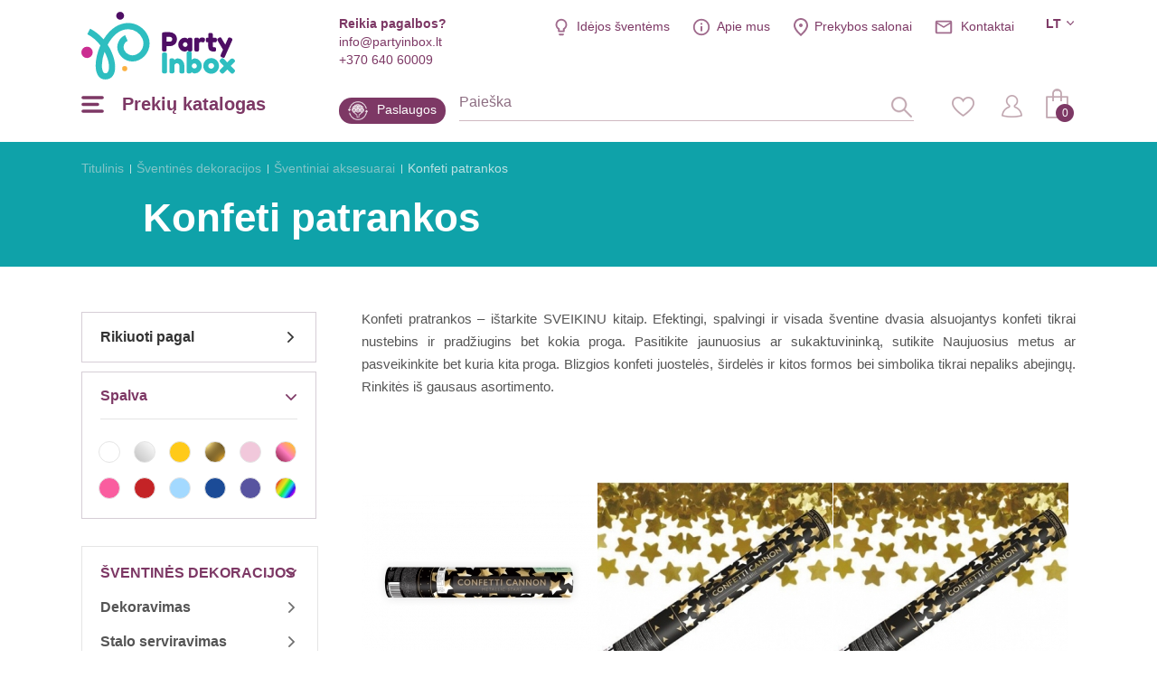

--- FILE ---
content_type: text/html; charset=utf-8
request_url: https://www.partyinbox.lt/sventines-dekoracijos/sventiniai-aksesuarai/konfeti-patrankos
body_size: 32122
content:
<!DOCTYPE html>
<!--[if IE]><![endif]-->
<!--[if IE 8 ]><html dir="ltr" lang="lt" class="ie8"><![endif]-->
<!--[if IE 9 ]><html dir="ltr" lang="lt" class="ie9"><![endif]-->
<!--[if (gt IE 9)|!(IE)]><!-->
<html dir="ltr" lang="lt">
<!--<![endif]-->
<head><script>
    const popupId="coockies_box";
    function gtag() {
        dataLayer.push(arguments);
    }
    window.dataLayer = window.dataLayer || [];
    let e_cookies = {
        accept(e) {
            let t = new Date();
            t.setTime(t.getTime() + 31536e6), (document.cookie = "cookies=" + JSON.stringify(e) + "; expires=" + t.toGMTString() + "; path=/"), (this.acccepted = !0), (this.allowed = e), (this.close()), this.gtag(!0);
        },
        close() {
            if (document.getElementById(popupId)) {
                document.getElementById(popupId).style.display = "none";
            }
            this.onClose();
        },
        onClose() {},
        acceptAll() {
            this.accept(Object.values(this.types));
        },
        acceptSelected() {
            this.accept(this.selected);
        },
        accepted: !1,
        allowed: [],
        consentsOptions: [{"k":"analytics_storage","c":[2]},{"k":"ad_storage","c":[3]},{"k":"ad_user_data","c":[3]},{"k":"ad_personalization","c":[3]}],
        consents(e) {
            return this.consentsOptions
                .filter((t) => !e || t.c)
                .reduce((e, t) => ({ ...e, [t.k]: !t.c || this.a(t.c) ? "granted" : "denied" }), {});
        },
        init() {
            let e = `; ${document.cookie}`.split("; cookies=");
            2 === e.length && ((this.allowed = e.pop().split(";").shift()), (this.accepted = !0)),
                (window.onload = () => {
                    if (e_cookies.accepted) {
                        this.close();
                    } else {
                        if (document.getElementById(popupId)) {
                            setTimeout(function () {
                                document.getElementById(popupId).style.display = "block";
                            },3000);
                        }
                    }
                }),
                this.gtag();
        },
        a(e) {
            if (e instanceof Array) {
                return e.some((e) => this.allowed.includes(e));
            }
            return this.allowed.includes(e);
        },
        select(e, t) {
            e.checked ? !1 === this.selected.includes(t) && this.selected.push(t) : (this.selected = this.selected.filter((e) => e !== t));
        },
        selected: [],
        types: { preferences: 1, statistics: 2, marketing: 3 },
        gtag: (e) => {
            gtag("consent", e ? "update" : "default", e_cookies.consents(e));
        },
    };
    e_cookies.init();
</script>
<meta charset="UTF-8" />
<meta name="viewport" content="width=device-width, initial-scale=1, minimum-scale=1">
<meta http-equiv="X-UA-Compatible" content="IE=edge">
<title>Konfeti patrankos | Partyinbox</title>
<meta property="og:title" content="Konfeti patrankos | Partyinbox" />
<meta itemprop="name" content="Konfeti patrankos | Partyinbox" />
<meta property="og:site_name" content="Konfeti patrankos | Partyinbox" />
<base href="https://www.partyinbox.lt/" />
<meta name="description" content="Konfeti patrankos – juostelės, žvaigždės, širdelės ir kitos formos simbolika. Pasveikinkite originaliai, bet kuria proga su konfeti patrankomis." />
<meta property="og:description" content="Konfeti patrankos – juostelės, žvaigždės, širdelės ir kitos formos simbolika. Pasveikinkite originaliai, bet kuria proga su konfeti patrankomis." />
<meta name="twitter:description" content="Konfeti patrankos – juostelės, žvaigždės, širdelės ir kitos formos simbolika. Pasveikinkite originaliai, bet kuria proga su konfeti patrankomis." />
<meta itemprop="description" content="Konfeti patrankos – juostelės, žvaigždės, širdelės ir kitos formos simbolika. Pasveikinkite originaliai, bet kuria proga su konfeti patrankomis." />
<meta name="keywords" content="Konfeti patrankos" />
<script src="catalog/view/javascript/jquery/jquery-2.1.1.min.js" type="text/javascript"></script>
<link href="https://www.partyinbox.lt/sventines-dekoracijos/sventiniai-aksesuarai/konfeti-patrankos" rel="canonical" />
<link href="https://www.partyinbox.lt/image/catalog/color.png" rel="icon" />
<meta name="twitter:image" content="https://www.partyinbox.lt/image/catalog/kategoriju foto/kategoriju foto (16).png" />
<meta property="og:image" content="https://www.partyinbox.lt/image/catalog/kategoriju foto/kategoriju foto (16).png" />
<meta itemprop="image" content="https://www.partyinbox.lt/image/catalog/kategoriju foto/kategoriju foto (16).png" />
<meta property="og:url" content="" />
<meta name="twitter:url" content="" />
<meta itemprop="author" content="PartyInbox" />
<meta property="og:type" content="shop" />
<link rel="preconnect" href="https://fonts.googleapis.com/css?family=Roboto+Condensed:300,400,700|Roboto:100,300,300i,400,500,700|Playfair+Display:700&amp;subset=latin-ext">
<link rel="stylesheet" href="catalog/view/theme/party-inbox/style.css?v0.2.16" />
<link  hreflang="lt" href="https://www.partyinbox.lt/sventines-dekoracijos/sventiniai-aksesuarai/konfeti-patrankos" rel="alternate" />
<link  hreflang="lv" href="https://www.partyinbox.lv/svetku-dekoracijas/svetku-aksesuari/plaukskenes-konfeti" rel="alternate" />
<link  hreflang="ru" href="https://www.partyinbox.lv/prazdnichnie-dekoratsii3225/prazdnichnie-aksessuari/hlopushki-s-konfetti" rel="alternate" />
<link  hreflang="x-default" href="https://www.partyinbox.lt/sventines-dekoracijos/sventiniai-aksesuarai/konfeti-patrankos" rel="alternate" />
			<!-- Google Tag Manager -->
	<script>(function(w,d,s,l,i){w[l]=w[l]||[];w[l].push({'gtm.start':
	new Date().getTime(),event:'gtm.js'});var f=d.getElementsByTagName(s)[0],
	j=d.createElement(s),dl=l!='dataLayer'?'&l='+l:'';j.async=true;j.src=
	'https://www.googletagmanager.com/gtm.js?id='+i+dl;f.parentNode.insertBefore(j,f);
	})(window,document,'script','dataLayer','GTM-T67CMDX');</script>
	<!-- End Google Tag Manager -->
		<script src="catalog/view/theme/party-inbox/js/ecommerce.js" type="text/javascript"></script>
</head>
<body class=" lg-lt">

<!-- Google Tag Manager (noscript) -->
<noscript><iframe src="https://www.googletagmanager.com/ns.html?id=GTM-T67CMDX"
height="0" width="0" style="display:none;visibility:hidden"></iframe></noscript>
<!-- End Google Tag Manager (noscript) -->



<script>
	if (window.innerWidth <= 1280){
		document.body.classList.add('mobile');
	}

	if (getOS() == 'Mac OS'){
		document.body.classList.add('macos');
	} else if (getOS() == 'iOS') {
		document.body.classList.add('ios');
	} else if (getOS() == 'Windows') {
		document.body.classList.add('windows');
	} else if (getOS() == 'Android') {
		document.body.classList.add('android');
	}
</script>
<!-- Facebook Pixel Code -->
<script>
	!function(f,b,e,v,n,t,s)
	{if(f.fbq)return;n=f.fbq=function(){n.callMethod?
			n.callMethod.apply(n,arguments):n.queue.push(arguments)};
		if(!f._fbq)f._fbq=n;n.push=n;n.loaded=!0;n.version='2.0';
		n.queue=[];t=b.createElement(e);t.async=!0;
		t.src=v;s=b.getElementsByTagName(e)[0];
		s.parentNode.insertBefore(t,s)}(window, document,'script',
			'https://connect.facebook.net/en_US/fbevents.js');
	fbq('init', '1485682411788265');
	fbq('track', 'PageView');
</script>
<noscript><img height="1" width="1" style="display:none"
			   src="https://www.facebook.com/tr?id=1485682411788265&ev=PageView&noscript=1"
	/></noscript>
<!-- End Facebook Pixel Code -->
<header>
      <div class="wrap">

	  <div class="top">
		  <div class="info help">
			  <b>Reikia pagalbos?</b>
			  <a href="mailto:info@partyinbox.lt">info@partyinbox.lt</a>
			  <a href="tel:+370 640 60009">+370 640 60009</a>
		  </div>
		  <div class="langs">
     
    <div class="active">lt</div>
                <ul>
                     
        <li><a href="https://www.partyinbox.lv/svetku-dekoracijas/svetku-aksesuari/plaukskenes-konfeti" title="Latviešu">lv</a></li>
                 
        <li><a href="https://www.partyinbox.lv/prazdnichnie-dekoratsii3225/prazdnichnie-aksessuari/hlopushki-s-konfetti" title="Русский">ru</a></li>
            </ul>
</div>

		  <ul class="extra-menu">
              <li class="blog"><a href="https://www.partyinbox.lt/blogas" title="Idėjos šventėms">Idėjos šventėms</a></li>
			  <li class="aboutus"><a href="https://www.partyinbox.lt/apie-mus" title="">Apie mus</a></li>
			  <li class="salons"><a href="https://www.partyinbox.lt/rekvizitai" title="Prekybos salonai">Prekybos salonai</a></li>			  <li class="contacts"><a href="https://www.partyinbox.lt/rekvizitai" title="">Kontaktai</a></li>
		  </ul>
	  </div>
	  <a href="https://www.partyinbox.lt/" id="logo" title="Party Inbox"><img src="catalog/view/theme/party-inbox/images/Party-Inbox-Logo_2.svg" title="Party Inbox" alt="Party Inbox" width="170" height="75" /></a>
	  <button type="button" class="menu-burger-desktop"><span>Prekių katalogas</span></button>
	  <button type="button" class="menu-burger"></button>
	  <div class="middle">
          <a class="blog" href="https://www.partyinbox.lt/paslaugos" title="Paslaugos">Paslaugos</a>
		  <form action="#" method="post" class="search-body-new" id="search-fom">
			  <input type="text" name="search" id="search-input" placeholder="Paieška" autocomplete="off">
			  <input type="hidden" value="https://www.partyinbox.lt/paieska" name="search_url" autocomplete="off">
			  <div id="loading-icon"></div>
			  <button type="submit" class="icone" id="search-icone"><div class="icone-hover">Paieška</div></button>
			  <div class="search-dropdown"></div>
		  </form>
		  <div class="right">
			  <a href="https://www.partyinbox.lt/noru-krepselis" class="icone" id="favorite-icone" title="Mėgstamiausi"><div class="icone-hover">Mėgstamiausi</div></a>
			  				  <a href="https://www.partyinbox.lt/prisijungti-prie-paskyros" class="icone" id="user-icone" title="Mano paskyra"><div class="icone-hover">Mano paskyra</div></a>
			  			  <div id="cart"><button  id="chart-bt"><span>0</span></button>
<div class="cart-body">
        <p class="text-center">Jūsų prekių krepšelis tuščias</p>
  </div></div>
			  </div>
	  </div>
  </div>
	<div class="wrap">
		<nav id="menu-new">
		  <ul>
						<li class="sub">
				<a href="https://www.partyinbox.lt/sventines-dekoracijos" title="Šventinės dekoracijos" class="top_link">
											<img src="https://www.partyinbox.lt/image/catalog/megamenu icons/decor.png"  title="Party Inbox" alt="Party Inbox" />
										Šventinės dekoracijos
				</a>
				<span class="drop"></span>			  			  <div class="supermega category_322">
				  				  <div class="column sub-sub inline">
					<a href="https://www.partyinbox.lt/sventines-dekoracijos/dekoravimas" title="Dekoravimas" class="title">Dekoravimas</a>
					  <span class="drop"></span>					  					<ul>
					  					  <li><a href="https://www.partyinbox.lt/sventines-dekoracijos/dekoravimas/party-box-rinkiniai" title="PARTY BOX rinkiniai">PARTY BOX rinkiniai</a></li>
					  					  <li><a href="https://www.partyinbox.lt/sventines-dekoracijos/dekoravimas/zvakutes" title="Žvakutės">Žvakutės</a></li>
					  					  <li><a href="https://www.partyinbox.lt/sventines-dekoracijos/dekoravimas/bengaliskos-ugneles" title="Bengališkos ugnelės">Bengališkos ugnelės</a></li>
					  					  <li><a href="https://www.partyinbox.lt/sventines-dekoracijos/dekoravimas/torto-dekoracijos" title="Torto dekoracijos">Torto dekoracijos</a></li>
					  					  <li><a href="https://www.partyinbox.lt/sventines-dekoracijos/dekoravimas/girliandos" title="Girliandos">Girliandos</a></li>
					  					  <li><a href="https://www.partyinbox.lt/sventines-dekoracijos/dekoravimas/veliaveliu-girliandos" title="Vėliavėlių girliandos">Vėliavėlių girliandos</a></li>
					  					  <li><a href="https://www.partyinbox.lt/sventines-dekoracijos/dekoravimas/kabancios-dekoracijos" title="Kabančios dekoracijos">Kabančios dekoracijos</a></li>
					  					  <li><a href="https://www.partyinbox.lt/sventines-dekoracijos/dekoravimas/sienos-dekoracijos" title="Sienos dekoracijos">Sienos dekoracijos</a></li>
					  					  <li><a href="https://www.partyinbox.lt/sventines-dekoracijos/dekoravimas/pastatomos-dekoracijos" title="Pastatomos dekoracijos">Pastatomos dekoracijos</a></li>
					  					  <li><a href="https://www.partyinbox.lt/sventines-dekoracijos/dekoravimas/svieciancios-dekoracijos" title="Šviečiančios dekoracijos">Šviečiančios dekoracijos</a></li>
					  					  <li><a href="https://www.partyinbox.lt/sventines-dekoracijos/dekoravimas/kvietimai" title="Kvietimai">Kvietimai</a></li>
					  					</ul>
				  				  </div>
								  <div class="column sub-sub inline">
					<a href="https://www.partyinbox.lt/sventines-dekoracijos/stalo-serviravimas" title="Stalo serviravimas" class="title">Stalo serviravimas</a>
					  <span class="drop"></span>					  					<ul>
					  					  <li><a href="https://www.partyinbox.lt/sventines-dekoracijos/stalo-serviravimas/stalo-takeliai" title="Stalo takeliai">Stalo takeliai</a></li>
					  					  <li><a href="https://www.partyinbox.lt/sventines-dekoracijos/stalo-serviravimas/lekstutes" title="Lėkštutės">Lėkštutės</a></li>
					  					  <li><a href="https://www.partyinbox.lt/sventines-dekoracijos/stalo-serviravimas/puodeliai" title="Puodeliai">Puodeliai</a></li>
					  					  <li><a href="https://www.partyinbox.lt/sventines-dekoracijos/stalo-serviravimas/serveteles" title="Servetėlės">Servetėlės</a></li>
					  					  <li><a href="https://www.partyinbox.lt/sventines-dekoracijos/stalo-serviravimas/staltieses" title="Staltiesės">Staltiesės</a></li>
					  					  <li><a href="https://www.partyinbox.lt/sventines-dekoracijos/stalo-serviravimas/stalo-irankiai3212" title="Stalo įrankiai">Stalo įrankiai</a></li>
					  					  <li><a href="https://www.partyinbox.lt/sventines-dekoracijos/stalo-serviravimas/padeklai-dubeneliai" title="Padėklai, dubenėliai">Padėklai, dubenėliai</a></li>
					  					  <li><a href="https://www.partyinbox.lt/sventines-dekoracijos/stalo-serviravimas/indeliai-uzkandziams" title="Indeliai užkandžiams">Indeliai užkandžiams</a></li>
					  					  <li><a href="https://www.partyinbox.lt/sventines-dekoracijos/stalo-serviravimas/taures" title="Taurės">Taurės</a></li>
					  					  <li><a href="https://www.partyinbox.lt/sventines-dekoracijos/stalo-serviravimas/siaudeliai" title="Šiaudeliai">Šiaudeliai</a></li>
					  					  <li><a href="https://www.partyinbox.lt/sventines-dekoracijos/stalo-serviravimas/smeigtukai" title="Smeigtukai">Smeigtukai</a></li>
					  					  <li><a href="https://www.partyinbox.lt/sventines-dekoracijos/stalo-serviravimas/kepiniams" title="Kepiniams">Kepiniams</a></li>
					  					  <li><a href="https://www.partyinbox.lt/sventines-dekoracijos/stalo-serviravimas/saldumynu-stovai" title="Saldumynų stovai">Saldumynų stovai</a></li>
					  					  <li><a href="https://www.partyinbox.lt/sventines-dekoracijos/stalo-serviravimas/stalo-konfeti" title="Stalo konfeti">Stalo konfeti</a></li>
					  					  <li><a href="https://www.partyinbox.lt/sventines-dekoracijos/stalo-serviravimas/stalo-vardu-korteles" title="Stalo - vardų kortelės">Stalo - vardų kortelės</a></li>
					  					  <li><a href="https://www.partyinbox.lt/sventines-dekoracijos/stalo-serviravimas/stalo-dekoracijos" title="Stalo dekoracijos">Stalo dekoracijos</a></li>
					  					  <li><a href="https://www.partyinbox.lt/sventines-dekoracijos/stalo-serviravimas/vienkartiniai-indai" title="Vienkartiniai indai">Vienkartiniai indai</a></li>
					  					</ul>
				  				  </div>
								  <div class="column sub-sub inline">
					<a href="https://www.partyinbox.lt/sventines-dekoracijos/sventiniai-aksesuarai" title="Šventiniai aksesuarai" class="title">Šventiniai aksesuarai</a>
					  <span class="drop"></span>					  					<ul>
					  					  <li><a href="https://www.partyinbox.lt/sventines-dekoracijos/sventiniai-aksesuarai/akiniai" title="Akiniai">Akiniai</a></li>
					  					  <li><a href="https://www.partyinbox.lt/sventines-dekoracijos/sventiniai-aksesuarai/zenkliukai" title="Ženkliukai">Ženkliukai</a></li>
					  					  <li><a href="https://www.partyinbox.lt/sventines-dekoracijos/sventiniai-aksesuarai/muilo-burbulai" title="Muilo burbulai">Muilo burbulai</a></li>
					  					  <li><a href="https://www.partyinbox.lt/sventines-dekoracijos/sventiniai-aksesuarai/folines-uzuolaidos" title="Folinės užuolaidos">Folinės užuolaidos</a></li>
					  					  <li><a href="https://www.partyinbox.lt/sventines-dekoracijos/sventiniai-aksesuarai/svilpukai-dudeles" title="Švilpukai, dūdelės">Švilpukai, dūdelės</a></li>
					  					  <li><a href="https://www.partyinbox.lt/sventines-dekoracijos/sventiniai-aksesuarai/konfeti-patrankos" title="Konfeti patrankos">Konfeti patrankos</a></li>
					  					  <li><a href="https://www.partyinbox.lt/sventines-dekoracijos/sventiniai-aksesuarai/aksesuarai-fotosesijai" title="Aksesuarai fotosesijai">Aksesuarai fotosesijai</a></li>
					  					  <li><a href="https://www.partyinbox.lt/sventines-dekoracijos/sventiniai-aksesuarai/kepuraites" title="Kepuraitės">Kepuraitės</a></li>
					  					  <li><a href="https://www.partyinbox.lt/sventines-dekoracijos/sventiniai-aksesuarai/karunos-tiaros" title="Karūnos, tiaros">Karūnos, tiaros</a></li>
					  					  <li><a href="https://www.partyinbox.lt/sventines-dekoracijos/sventiniai-aksesuarai/kaukes2852" title="Kaukės">Kaukės</a></li>
					  					</ul>
				  				  </div>
								  <div class="column sub-sub inline">
					<a href="https://www.partyinbox.lt/sventines-dekoracijos/zaidimai-ir-dovanos" title="Žaidimai ir dovanos" class="title">Žaidimai ir dovanos</a>
					  <span class="drop"></span>					  					<ul>
					  					  <li><a href="https://www.partyinbox.lt/sventines-dekoracijos/zaidimai-ir-dovanos/dovanu-idejos" title="Dovanų idėjos">Dovanų idėjos</a></li>
					  					  <li><a href="https://www.partyinbox.lt/sventines-dekoracijos/zaidimai-ir-dovanos/palinkejimu-knygos2812" title="Palinkėjimų knygos">Palinkėjimų knygos</a></li>
					  					  <li><a href="https://www.partyinbox.lt/sventines-dekoracijos/zaidimai-ir-dovanos/zaidimai" title="Žaidimai">Žaidimai</a></li>
					  					  <li><a href="https://www.partyinbox.lt/sventines-dekoracijos/zaidimai-ir-dovanos/pinjatos" title="Pinjatos">Pinjatos</a></li>
					  					</ul>
				  				  </div>
								  <div class="column sub-sub inline">
					<a href="https://www.partyinbox.lt/sventines-dekoracijos/dovanu-pakavimas4292" title="Dovanų pakavimas" class="title">Dovanų pakavimas</a>
					  <span class="drop"></span>					  					<ul>
					  					  <li><a href="https://www.partyinbox.lt/sventines-dekoracijos/dovanu-pakavimas4292/segtukai" title="Segtukai">Segtukai</a></li>
					  					  <li><a href="https://www.partyinbox.lt/sventines-dekoracijos/dovanu-pakavimas4292/lipdukai" title="Lipdukai">Lipdukai</a></li>
					  					  <li><a href="https://www.partyinbox.lt/sventines-dekoracijos/dovanu-pakavimas4292/karpiniai" title="Karpiniai">Karpiniai</a></li>
					  					  <li><a href="https://www.partyinbox.lt/sventines-dekoracijos/dovanu-pakavimas4292/juosteles" title="Juostelės">Juostelės</a></li>
					  					  <li><a href="https://www.partyinbox.lt/sventines-dekoracijos/dovanu-pakavimas4292/etiketes" title="Etiketės ">Etiketės </a></li>
					  					  <li><a href="https://www.partyinbox.lt/sventines-dekoracijos/dovanu-pakavimas4292/dovanu-pakavimo-popierius" title="Dovanų pakavimo popierius">Dovanų pakavimo popierius</a></li>
					  					  <li><a href="https://www.partyinbox.lt/sventines-dekoracijos/dovanu-pakavimas4292/dovanu-maiseliai" title="Dovanų maišeliai">Dovanų maišeliai</a></li>
					  					  <li><a href="https://www.partyinbox.lt/sventines-dekoracijos/dovanu-pakavimas4292/dovanu-dezutes" title="Dovanų dėžutės">Dovanų dėžutės</a></li>
					  					</ul>
				  				  </div>
							  </div>
			  			</li>
		  			<li class="sub">
				<a href="https://www.partyinbox.lt/balionai" title="Balionai" class="top_link">
											<img src="https://www.partyinbox.lt/image/catalog/megamenu icons/Ballons.png"  data-src="https://www.partyinbox.lt/image/catalog/megamenu icons/ballons-hover.png" title="Party Inbox" alt="Party Inbox" />
										Balionai
				</a>
				<span class="drop"></span>			  			  <div class="supermega category_248">
				  				  <div class="column sub-sub inline">
					<a href="https://www.partyinbox.lt/balionai/guminiai-balionai4842" title="Guminiai balionai" class="title">Guminiai balionai</a>
					  <span class="drop"></span>					  					<ul>
					  					  <li><a href="https://www.partyinbox.lt/balionai/guminiai-balionai4842/guminiai-vienspalviai" title="Guminiai vienspalviai">Guminiai vienspalviai</a></li>
					  					  <li><a href="https://www.partyinbox.lt/balionai/guminiai-balionai4842/metalizuoti-balionai" title="Metalizuoti balionai">Metalizuoti balionai</a></li>
					  					  <li><a href="https://www.partyinbox.lt/balionai/guminiai-balionai4842/dideli-balionai" title="Dideli balionai ">Dideli balionai </a></li>
					  					  <li><a href="https://www.partyinbox.lt/balionai/guminiai-balionai4842/guminiai-su-konfeti" title="Guminiai su konfeti">Guminiai su konfeti</a></li>
					  					  <li><a href="https://www.partyinbox.lt/balionai/guminiai-balionai4842/guminiai-su-uzrasais-ir-skaiciais" title="Guminiai su užrašais ir skaičiais">Guminiai su užrašais ir skaičiais</a></li>
					  					  <li><a href="https://www.partyinbox.lt/balionai/guminiai-balionai4842/guminiai-su-paveiksleliais" title="Guminiai su paveikslėliais">Guminiai su paveikslėliais</a></li>
					  					  <li><a href="https://www.partyinbox.lt/balionai/guminiai-balionai4842/modeliavimo-balionai" title="Modeliavimo balionai">Modeliavimo balionai</a></li>
					  					  <li><a href="https://www.partyinbox.lt/balionai/guminiai-balionai4842/guminiai-balionai-pakeliais" title="Guminiai balionai pakeliais">Guminiai balionai pakeliais</a></li>
					  					</ul>
				  				  </div>
								  <div class="column sub-sub inline">
					<a href="https://www.partyinbox.lt/balionai/foliniai-balionai" title="Foliniai balionai" class="title">Foliniai balionai</a>
					  <span class="drop"></span>					  					<ul>
					  					  <li><a href="https://www.partyinbox.lt/balionai/foliniai-balionai/balionai-raides" title="Balionai raidės">Balionai raidės</a></li>
					  					  <li><a href="https://www.partyinbox.lt/balionai/foliniai-balionai/foliniai-balionai-skaiciai" title="Balionai skaičiai">Balionai skaičiai</a></li>
					  					  <li><a href="https://www.partyinbox.lt/balionai/foliniai-balionai/foliniai-balionai-pagal-forma" title="Foliniai balionai pagal formą">Foliniai balionai pagal formą</a></li>
					  					  <li><a href="https://www.partyinbox.lt/balionai/foliniai-balionai/foliniai-balionai-pagal-tema" title="Foliniai balionai pagal temą">Foliniai balionai pagal temą</a></li>
					  					  <li><a href="https://www.partyinbox.lt/balionai/foliniai-balionai/balionai-ant-pagaliuko" title="Balionai ant pagaliuko">Balionai ant pagaliuko</a></li>
					  					  <li><a href="https://www.partyinbox.lt/balionai/foliniai-balionai/orbz-ir-bubbles-balionai" title="ORBZ ir Bubbles balionai ">ORBZ ir Bubbles balionai </a></li>
					  					  <li><a href="https://www.partyinbox.lt/balionai/foliniai-balionai/vaiksciojantys-balionai" title="Vaikščiojantys balionai">Vaikščiojantys balionai</a></li>
					  					</ul>
				  				  </div>
								  <div class="column inline">
					<a href="https://www.partyinbox.lt/balionai/reklaminiai-balionai6032" title="Reklaminiai balionai" class="title">Reklaminiai balionai</a>
					  					  				  </div>
								  <div class="column inline">
					<a href="https://www.partyinbox.lt/balionai/balionu-priedai4872" title="Balionų priedai" class="title">Balionų priedai</a>
					  					  				  </div>
								  <div class="column inline">
					<a href="https://www.partyinbox.lt/balionai/helio-balionai" title="Helio balionai" data-banner="https://www.partyinbox.lt/image/cache/catalog/LT%20banners/personalizēta%20druka-339x346.png" class="title">Helio balionai</a>
					  					  				  </div>
								  <div class="column inline">
					<a href="https://www.partyinbox.lt/balionai/balionu-girliandos" title="Balionų girliandos (DIY)" class="title">Balionų girliandos (DIY)</a>
					  					  				  </div>
								  <div class="column inline">
					<a href="https://www.partyinbox.lt/balionai/balionu-girliandos4862" title="Balionų girliandos" class="title">Balionų girliandos</a>
					  					  				  </div>
							  </div>
			  			</li>
		  			<li class="sub">
				<a href="https://www.partyinbox.lt/karnavaline-atributika-aksesuarai" title="Karnavalinė atributika" class="top_link">
											<img src="https://www.partyinbox.lt/image/catalog/megamenu icons/Mask.png"  title="Party Inbox" alt="Party Inbox" />
										Karnavalinė atributika
				</a>
				<span class="drop"></span>			  			  <div class="supermega category_423">
				  				  <div class="column sub-sub">
					<a href="https://www.partyinbox.lt/karnavaline-atributika-aksesuarai/karnavaliniai-kostiumai-ir-apsiaustai" title="Karnavaliniai kostiumai ir apsiaustai" class="title">Karnavaliniai kostiumai ir apsiaustai</a>
					  <span class="drop"></span>					  					<ul>
					  					  <li><a href="https://www.partyinbox.lt/karnavaline-atributika-aksesuarai/karnavaliniai-kostiumai-ir-apsiaustai/linksmi-kostiumai" title="Linksmi kostiumai ">Linksmi kostiumai </a></li>
					  					  <li><a href="https://www.partyinbox.lt/karnavaline-atributika-aksesuarai/karnavaliniai-kostiumai-ir-apsiaustai/20-tieji-retro-kostiumai5702" title="20-tieji - Retro kostiumai">20-tieji - Retro kostiumai</a></li>
					  					  <li><a href="https://www.partyinbox.lt/karnavaline-atributika-aksesuarai/karnavaliniai-kostiumai-ir-apsiaustai/50-tieji-rock-n-roll-kostiumai" title="50-tieji - Rock 'n Roll kostiumai">50-tieji - Rock 'n Roll kostiumai</a></li>
					  					  <li><a href="https://www.partyinbox.lt/karnavaline-atributika-aksesuarai/karnavaliniai-kostiumai-ir-apsiaustai/60-tieji-70-tieji-hipiai" title="60-tieji - 70-tieji - Hipiai">60-tieji - 70-tieji - Hipiai</a></li>
					  					  <li><a href="https://www.partyinbox.lt/karnavaline-atributika-aksesuarai/karnavaliniai-kostiumai-ir-apsiaustai/80-tieji-disco-kostiumai" title="80-tieji - Disco kostiumai">80-tieji - Disco kostiumai</a></li>
					  					  <li><a href="https://www.partyinbox.lt/karnavaline-atributika-aksesuarai/karnavaliniai-kostiumai-ir-apsiaustai/90-tieji-old-school" title="90-tieji - Old School ">90-tieji - Old School </a></li>
					  					  <li><a href="https://www.partyinbox.lt/karnavaline-atributika-aksesuarai/karnavaliniai-kostiumai-ir-apsiaustai/amerikietiski-kostiumai" title="Amerikietiški kostiumai">Amerikietiški kostiumai</a></li>
					  					  <li><a href="https://www.partyinbox.lt/karnavaline-atributika-aksesuarai/karnavaliniai-kostiumai-ir-apsiaustai/aviacijos-kostiumai" title="Aviacijos kostiumai">Aviacijos kostiumai</a></li>
					  					  <li><a href="https://www.partyinbox.lt/karnavaline-atributika-aksesuarai/karnavaliniai-kostiumai-ir-apsiaustai/bernvakaris6062" title="Bernvakaris">Bernvakaris</a></li>
					  					  <li><a href="https://www.partyinbox.lt/karnavaline-atributika-aksesuarai/karnavaliniai-kostiumai-ir-apsiaustai/burtininku-kostiumai" title="Burtininkų kostiumai">Burtininkų kostiumai</a></li>
					  					  <li><a href="https://www.partyinbox.lt/karnavaline-atributika-aksesuarai/karnavaliniai-kostiumai-ir-apsiaustai/cirko-kostiumai" title="Cirko kostiumai ">Cirko kostiumai </a></li>
					  					  <li><a href="https://www.partyinbox.lt/karnavaline-atributika-aksesuarai/karnavaliniai-kostiumai-ir-apsiaustai/festivaliu-kostiumai" title="Festivalių kostiumai">Festivalių kostiumai</a></li>
					  					  <li><a href="https://www.partyinbox.lt/karnavaline-atributika-aksesuarai/karnavaliniai-kostiumai-ir-apsiaustai/filmuku-ir-pasaku-personazu-kostiumai" title="Filmukų ir pasakų personažų kostiumai ">Filmukų ir pasakų personažų kostiumai </a></li>
					  					  <li><a href="https://www.partyinbox.lt/karnavaline-atributika-aksesuarai/karnavaliniai-kostiumai-ir-apsiaustai/gydytoju-kostiumai" title="Gydytojų kostiumai">Gydytojų kostiumai</a></li>
					  					  <li><a href="https://www.partyinbox.lt/karnavaline-atributika-aksesuarai/karnavaliniai-kostiumai-ir-apsiaustai/gyvunu-kostiumai" title="Gyvūnų kostiumai">Gyvūnų kostiumai</a></li>
					  					  <li><a href="https://www.partyinbox.lt/karnavaline-atributika-aksesuarai/karnavaliniai-kostiumai-ir-apsiaustai/great-gatsby-kostiumai" title="Great Gatsby kostiumai">Great Gatsby kostiumai</a></li>
					  					  <li><a href="https://www.partyinbox.lt/karnavaline-atributika-aksesuarai/karnavaliniai-kostiumai-ir-apsiaustai/havaju-kostiumai" title="Havajų kostiumai">Havajų kostiumai</a></li>
					  					  <li><a href="https://www.partyinbox.lt/karnavaline-atributika-aksesuarai/karnavaliniai-kostiumai-ir-apsiaustai/helovino-kostiumai" title="Helovino kostiumai ">Helovino kostiumai </a></li>
					  					  <li><a href="https://www.partyinbox.lt/karnavaline-atributika-aksesuarai/karnavaliniai-kostiumai-ir-apsiaustai/istoriniai-kostiumai" title="Istoriniai kostiumai">Istoriniai kostiumai</a></li>
					  					  <li><a href="https://www.partyinbox.lt/karnavaline-atributika-aksesuarai/karnavaliniai-kostiumai-ir-apsiaustai/izymybiu-kostiumai" title="Įžymybių kostiumai">Įžymybių kostiumai</a></li>
					  					  <li><a href="https://www.partyinbox.lt/karnavaline-atributika-aksesuarai/karnavaliniai-kostiumai-ir-apsiaustai/jureiviski-kostiumai" title="Jūreiviški kostiumai">Jūreiviški kostiumai</a></li>
					  					  <li><a href="https://www.partyinbox.lt/karnavaline-atributika-aksesuarai/karnavaliniai-kostiumai-ir-apsiaustai/kareiviski-kostiumai" title="Kareiviški kostiumai">Kareiviški kostiumai</a></li>
					  					  <li><a href="https://www.partyinbox.lt/karnavaline-atributika-aksesuarai/karnavaliniai-kostiumai-ir-apsiaustai/kalediniai-kostiumai" title="Kalėdiniai kostiumai">Kalėdiniai kostiumai</a></li>
					  					  <li><a href="https://www.partyinbox.lt/karnavaline-atributika-aksesuarai/karnavaliniai-kostiumai-ir-apsiaustai/kosmoso-kostiumai" title="Kosmoso kostiumai">Kosmoso kostiumai</a></li>
					  					  <li><a href="https://www.partyinbox.lt/karnavaline-atributika-aksesuarai/karnavaliniai-kostiumai-ir-apsiaustai/laukiniu-vakaru-kostiumai" title="Laukinių vakarų kostiumai">Laukinių vakarų kostiumai</a></li>
					  					  <li><a href="https://www.partyinbox.lt/karnavaline-atributika-aksesuarai/karnavaliniai-kostiumai-ir-apsiaustai/mafijos-ir-gangsteriu-kostiumai" title="Mafijos ir gangsterių kostiumai">Mafijos ir gangsterių kostiumai</a></li>
					  					  <li><a href="https://www.partyinbox.lt/karnavaline-atributika-aksesuarai/karnavaliniai-kostiumai-ir-apsiaustai/meksikietiski-kostiumai" title="Meksikietiški kostiumai">Meksikietiški kostiumai</a></li>
					  					  <li><a href="https://www.partyinbox.lt/karnavaline-atributika-aksesuarai/karnavaliniai-kostiumai-ir-apsiaustai/mergvakario-atributika" title="Mergvakario atributika">Mergvakario atributika</a></li>
					  					  <li><a href="https://www.partyinbox.lt/karnavaline-atributika-aksesuarai/karnavaliniai-kostiumai-ir-apsiaustai/mokyklos-ir-sirgaliu-kostiumai" title="Mokyklos ir sirgalių kostiumai">Mokyklos ir sirgalių kostiumai</a></li>
					  					  <li><a href="https://www.partyinbox.lt/karnavaline-atributika-aksesuarai/karnavaliniai-kostiumai-ir-apsiaustai/naujuju-metu-kostiumai" title="Naujųjų Metų kostiumai">Naujųjų Metų kostiumai</a></li>
					  					  <li><a href="https://www.partyinbox.lt/karnavaline-atributika-aksesuarai/karnavaliniai-kostiumai-ir-apsiaustai/piratu-kostiumai" title="Piratų kostiumai">Piratų kostiumai</a></li>
					  					  <li><a href="https://www.partyinbox.lt/karnavaline-atributika-aksesuarai/karnavaliniai-kostiumai-ir-apsiaustai/policininku-ir-vagiu-kostiumai" title="Policininkų ir vagių kostiumai">Policininkų ir vagių kostiumai</a></li>
					  					  <li><a href="https://www.partyinbox.lt/karnavaline-atributika-aksesuarai/karnavaliniai-kostiumai-ir-apsiaustai/princesiu-ir-karaliu-kostiumai5682" title="Princesių ir karalių kostiumai">Princesių ir karalių kostiumai</a></li>
					  					  <li><a href="https://www.partyinbox.lt/karnavaline-atributika-aksesuarai/karnavaliniai-kostiumai-ir-apsiaustai/profesiju-kostiumai" title="Profesijų kostiumai">Profesijų kostiumai</a></li>
					  					  <li><a href="https://www.partyinbox.lt/karnavaline-atributika-aksesuarai/karnavaliniai-kostiumai-ir-apsiaustai/religiniai-kostiumai" title="Religiniai kostiumai ">Religiniai kostiumai </a></li>
					  					  <li><a href="https://www.partyinbox.lt/karnavaline-atributika-aksesuarai/karnavaliniai-kostiumai-ir-apsiaustai/sportiniai-kostiumai" title="Sportiniai kostiumai ">Sportiniai kostiumai </a></li>
					  					  <li><a href="https://www.partyinbox.lt/karnavaline-atributika-aksesuarai/karnavaliniai-kostiumai-ir-apsiaustai/steampunk-kostiumai" title="Steampunk kostiumai">Steampunk kostiumai</a></li>
					  					  <li><a href="https://www.partyinbox.lt/karnavaline-atributika-aksesuarai/karnavaliniai-kostiumai-ir-apsiaustai/tautu-kostiumai" title="Tautų kostiumai">Tautų kostiumai</a></li>
					  					  <li><a href="https://www.partyinbox.lt/karnavaline-atributika-aksesuarai/karnavaliniai-kostiumai-ir-apsiaustai/velykiniai-kostiumai" title="Velykiniai kostiumai">Velykiniai kostiumai</a></li>
					  					</ul>
				  				  </div>
								  <div class="column sub-sub">
					<a href="https://www.partyinbox.lt/karnavaline-atributika-aksesuarai/karnavaliniai-aksesuarai" title="Karnavaliniai aksesuarai" class="title">Karnavaliniai aksesuarai</a>
					  <span class="drop"></span>					  					<ul>
					  					  <li><a href="https://www.partyinbox.lt/karnavaline-atributika-aksesuarai/karnavaliniai-aksesuarai/akiniai" title="Akiniai">Akiniai</a></li>
					  					  <li><a href="https://www.partyinbox.lt/karnavaline-atributika-aksesuarai/karnavaliniai-aksesuarai/akiu-lesiai" title="Akių lęšiai">Akių lęšiai</a></li>
					  					  <li><a href="https://www.partyinbox.lt/karnavaline-atributika-aksesuarai/karnavaliniai-aksesuarai/boa" title="Boa ">Boa </a></li>
					  					  <li><a href="https://www.partyinbox.lt/karnavaline-atributika-aksesuarai/karnavaliniai-aksesuarai/cigarai-ir-cigaru-laikikliai" title="Cigarai ir cigarų laikikliai">Cigarai ir cigarų laikikliai</a></li>
					  					  <li><a href="https://www.partyinbox.lt/karnavaline-atributika-aksesuarai/karnavaliniai-aksesuarai/dekoratyviniai-ginklai" title="Dekoratyviniai ginklai">Dekoratyviniai ginklai</a></li>
					  					  <li><a href="https://www.partyinbox.lt/karnavaline-atributika-aksesuarai/karnavaliniai-aksesuarai/dirbtiniai-usai-ir-barzdos" title="Dirbtiniai ūsai ir barzdos">Dirbtiniai ūsai ir barzdos</a></li>
					  					  <li><a href="https://www.partyinbox.lt/karnavaline-atributika-aksesuarai/karnavaliniai-aksesuarai/grimas-ir-veido-deimantai" title="Grimas ir veido deimantai">Grimas ir veido deimantai</a></li>
					  					  <li><a href="https://www.partyinbox.lt/karnavaline-atributika-aksesuarai/karnavaliniai-aksesuarai/karnavaliniai-batai" title="Karnavaliniai batai">Karnavaliniai batai</a></li>
					  					  <li><a href="https://www.partyinbox.lt/karnavaline-atributika-aksesuarai/karnavaliniai-aksesuarai/karunos" title="Karūnos">Karūnos</a></li>
					  					  <li><a href="https://www.partyinbox.lt/karnavaline-atributika-aksesuarai/karnavaliniai-aksesuarai/kaukes" title="Kaukės">Kaukės</a></li>
					  					  <li><a href="https://www.partyinbox.lt/karnavaline-atributika-aksesuarai/karnavaliniai-aksesuarai/kepures" title="Kepurės">Kepurės</a></li>
					  					  <li><a href="https://www.partyinbox.lt/karnavaline-atributika-aksesuarai/karnavaliniai-aksesuarai/lankeliai-ir-tiaros" title="Lankeliai ir tiaros">Lankeliai ir tiaros</a></li>
					  					  <li><a href="https://www.partyinbox.lt/karnavaline-atributika-aksesuarai/karnavaliniai-aksesuarai/papuosalai" title="Papuošalai">Papuošalai</a></li>
					  					  <li><a href="https://www.partyinbox.lt/karnavaline-atributika-aksesuarai/karnavaliniai-aksesuarai/perukai-ir-kepures" title="Perukai">Perukai</a></li>
					  					  <li><a href="https://www.partyinbox.lt/karnavaline-atributika-aksesuarai/karnavaliniai-aksesuarai/petnesos-kaklaraisciai-ir-peteliskes" title="Petnešos, kaklaraiščiai ir peteliškės">Petnešos, kaklaraiščiai ir peteliškės</a></li>
					  					  <li><a href="https://www.partyinbox.lt/karnavaline-atributika-aksesuarai/karnavaliniai-aksesuarai/pedkelnes-ir-kojines" title="Pėdkelnės ir kojinės">Pėdkelnės ir kojinės</a></li>
					  					  <li><a href="https://www.partyinbox.lt/karnavaline-atributika-aksesuarai/karnavaliniai-aksesuarai/pirstines" title="Pirštinės">Pirštinės</a></li>
					  					  <li><a href="https://www.partyinbox.lt/karnavaline-atributika-aksesuarai/karnavaliniai-aksesuarai/plauku-lakas" title="Plaukų lakas">Plaukų lakas</a></li>
					  					  <li><a href="https://www.partyinbox.lt/karnavaline-atributika-aksesuarai/karnavaliniai-aksesuarai/pripuciamos-dekoracijos" title="Pripučiamos dekoracijos">Pripučiamos dekoracijos</a></li>
					  					  <li><a href="https://www.partyinbox.lt/karnavaline-atributika-aksesuarai/karnavaliniai-aksesuarai/sparnai" title="Sparnai">Sparnai</a></li>
					  					  <li><a href="https://www.partyinbox.lt/karnavaline-atributika-aksesuarai/karnavaliniai-aksesuarai/venecijietiska-domino-kaukes" title="Venecijietiškos domino kaukės">Venecijietiškos domino kaukės</a></li>
					  					</ul>
				  				  </div>
							  </div>
			  			</li>
		  			<li class="sub">
				<a href="https://www.partyinbox.lt/vaiku-gimtadieniai" title="Vaikų gimtadieniai" class="top_link">
											<img src="https://www.partyinbox.lt/image/catalog/megamenu icons/tortas.png"  title="Party Inbox" alt="Party Inbox" />
										Vaikų gimtadieniai
				</a>
				<span class="drop"></span>			  			  <div class="supermega category_1">
				  				  <div class="column inline">
					<a href="https://www.partyinbox.lt/vaiku-gimtadieniai/1-asis-gimtadienis" title="1-asis gimtadienis" class="title">1-asis gimtadienis</a>
					  					  				  </div>
								  <div class="column inline">
					<a href="https://www.partyinbox.lt/vaiku-gimtadieniai/automobiliai" title="Automobiliai" class="title">Automobiliai</a>
					  					  				  </div>
								  <div class="column inline">
					<a href="https://www.partyinbox.lt/vaiku-gimtadieniai/barbe" title="Barbė " class="title">Barbė </a>
					  					  				  </div>
								  <div class="column inline">
					<a href="https://www.partyinbox.lt/vaiku-gimtadieniai/akytes" title="Akytės" class="title">Akytės</a>
					  					  				  </div>
								  <div class="column inline">
					<a href="https://www.partyinbox.lt/vaiku-gimtadieniai/balerina" title="Balerina" class="title">Balerina</a>
					  					  				  </div>
								  <div class="column inline">
					<a href="https://www.partyinbox.lt/vaiku-gimtadieniai/balionu-fiesta" title="Balionų fiesta" class="title">Balionų fiesta</a>
					  					  				  </div>
								  <div class="column inline">
					<a href="https://www.partyinbox.lt/vaiku-gimtadieniai/betmenas" title="Betmenas" class="title">Betmenas</a>
					  					  				  </div>
								  <div class="column inline">
					<a href="https://www.partyinbox.lt/vaiku-gimtadieniai/bitutes" title="Bitutės" class="title">Bitutės</a>
					  					  				  </div>
								  <div class="column inline">
					<a href="https://www.partyinbox.lt/vaiku-gimtadieniai/boruzele" title="Boružėlė" class="title">Boružėlė</a>
					  					  				  </div>
								  <div class="column inline">
					<a href="https://www.partyinbox.lt/vaiku-gimtadieniai/debeseliai" title="Debesėliai" class="title">Debesėliai</a>
					  					  				  </div>
								  <div class="column inline">
					<a href="https://www.partyinbox.lt/vaiku-gimtadieniai/dinozaurai" title="Dinozaurai " class="title">Dinozaurai </a>
					  					  				  </div>
								  <div class="column inline">
					<a href="https://www.partyinbox.lt/vaiku-gimtadieniai/disco72" title="Disco" class="title">Disco</a>
					  					  				  </div>
								  <div class="column inline">
					<a href="https://www.partyinbox.lt/vaiku-gimtadieniai/disnejaus-princeses" title="Disnėjaus princesės (&quot;Disney Princess&quot;)" class="title">Disnėjaus princesės (&quot;Disney Princess&quot;)</a>
					  					  				  </div>
								  <div class="column inline">
					<a href="https://www.partyinbox.lt/vaiku-gimtadieniai/drugelis" title="Drugelis" class="title">Drugelis</a>
					  					  				  </div>
								  <div class="column inline">
					<a href="https://www.partyinbox.lt/vaiku-gimtadieniai/dziungliu-draugai" title="Džiunglių draugai" class="title">Džiunglių draugai</a>
					  					  				  </div>
								  <div class="column inline">
					<a href="https://www.partyinbox.lt/vaiku-gimtadieniai/elniukas-bembis" title="Elniukas Bembis" class="title">Elniukas Bembis</a>
					  					  				  </div>
								  <div class="column inline">
					<a href="https://www.partyinbox.lt/vaiku-gimtadieniai/eziukas-sonic" title="Ežiukas Sonic" class="title">Ežiukas Sonic</a>
					  					  				  </div>
								  <div class="column inline">
					<a href="https://www.partyinbox.lt/vaiku-gimtadieniai/flamingai" title="Flamingai " class="title">Flamingai </a>
					  					  				  </div>
								  <div class="column inline">
					<a href="https://www.partyinbox.lt/vaiku-gimtadieniai/futbolo-kamuolys" title="Futbolo kamuolys" class="title">Futbolo kamuolys</a>
					  					  				  </div>
								  <div class="column inline">
					<a href="https://www.partyinbox.lt/vaiku-gimtadieniai/gaisrininkai" title="Gaisrininkai" class="title">Gaisrininkai</a>
					  					  				  </div>
								  <div class="column inline">
					<a href="https://www.partyinbox.lt/vaiku-gimtadieniai/geles" title="Gėlės" class="title">Gėlės</a>
					  					  				  </div>
								  <div class="column inline">
					<a href="https://www.partyinbox.lt/vaiku-gimtadieniai/kosmosas" title="Kosmosas" class="title">Kosmosas</a>
					  					  				  </div>
								  <div class="column inline">
					<a href="https://www.partyinbox.lt/vaiku-gimtadieniai/geliu-feja" title="Gėlių fėja" class="title">Gėlių fėja</a>
					  					  				  </div>
								  <div class="column inline">
					<a href="https://www.partyinbox.lt/vaiku-gimtadieniai/gulbe" title="Gulbė" class="title">Gulbė</a>
					  					  				  </div>
								  <div class="column inline">
					<a href="https://www.partyinbox.lt/vaiku-gimtadieniai/haris-poteris" title="Haris Poteris" class="title">Haris Poteris</a>
					  					  				  </div>
								  <div class="column inline">
					<a href="https://www.partyinbox.lt/vaiku-gimtadieniai/junk-food" title="Junk food" class="title">Junk food</a>
					  					  				  </div>
								  <div class="column inline">
					<a href="https://www.partyinbox.lt/vaiku-gimtadieniai/katytes" title="Katytės" class="title">Katytės</a>
					  					  				  </div>
								  <div class="column inline">
					<a href="https://www.partyinbox.lt/vaiku-gimtadieniai/kempiniukas-placiakelnis" title="Kempiniukas Plačiakelnis" class="title">Kempiniukas Plačiakelnis</a>
					  					  				  </div>
								  <div class="column inline">
					<a href="https://www.partyinbox.lt/vaiku-gimtadieniai/kersytojai-avengers" title="Keršytojai &quot;Avengers&quot;" class="title">Keršytojai &quot;Avengers&quot;</a>
					  					  				  </div>
								  <div class="column inline">
					<a href="https://www.partyinbox.lt/vaiku-gimtadieniai/kiaulyte-peppa-peppa-pig" title="Kiaulytė Peppa (&quot;Peppa Pig&quot;)" class="title">Kiaulytė Peppa (&quot;Peppa Pig&quot;)</a>
					  					  				  </div>
								  <div class="column inline">
					<a href="https://www.partyinbox.lt/vaiku-gimtadieniai/koala" title="Koala" class="title">Koala</a>
					  					  				  </div>
								  <div class="column inline">
					<a href="https://www.partyinbox.lt/vaiku-gimtadieniai/kompiuteriniai-zaidimai" title="Kompiuteriniai žaidimai" class="title">Kompiuteriniai žaidimai</a>
					  					  				  </div>
								  <div class="column inline">
					<a href="https://www.partyinbox.lt/vaiku-gimtadieniai/krepsinio-aiksteleje" title="Krepšinio aikštelėje" class="title">Krepšinio aikštelėje</a>
					  					  				  </div>
								  <div class="column inline">
					<a href="https://www.partyinbox.lt/vaiku-gimtadieniai/lama" title="Lama" class="title">Lama</a>
					  					  				  </div>
								  <div class="column inline">
					<a href="https://www.partyinbox.lt/vaiku-gimtadieniai/ledo-salis-frozen" title="Ledo šalis (&quot;Frozen&quot;)" class="title">Ledo šalis (&quot;Frozen&quot;)</a>
					  					  				  </div>
								  <div class="column inline">
					<a href="https://www.partyinbox.lt/vaiku-gimtadieniai/lego-kaladeles" title="Lego-Kaladėlės" class="title">Lego-Kaladėlės</a>
					  					  				  </div>
								  <div class="column inline">
					<a href="https://www.partyinbox.lt/vaiku-gimtadieniai/lenktynes-ratai-cars" title="Lenktynės - Ratai (&quot;Cars&quot;)" class="title">Lenktynės - Ratai (&quot;Cars&quot;)</a>
					  					  				  </div>
								  <div class="column inline">
					<a href="https://www.partyinbox.lt/vaiku-gimtadieniai/lol-siurprizas-lol-surprise3912" title="LOL siurprizas (&quot;LOL Surprise&quot;)" class="title">LOL siurprizas (&quot;LOL Surprise&quot;)</a>
					  					  				  </div>
								  <div class="column inline">
					<a href="https://www.partyinbox.lt/vaiku-gimtadieniai/mano-mazasis-ponis" title="Mano mažasis ponis" class="title">Mano mažasis ponis</a>
					  					  				  </div>
								  <div class="column inline">
					<a href="https://www.partyinbox.lt/vaiku-gimtadieniai/masa-ir-lokys" title="Maša ir Lokys" class="title">Maša ir Lokys</a>
					  					  				  </div>
								  <div class="column inline">
					<a href="https://www.partyinbox.lt/vaiku-gimtadieniai/mazasis-statybininkas" title="Mažasis statybininkas" class="title">Mažasis statybininkas</a>
					  					  				  </div>
								  <div class="column inline">
					<a href="https://www.partyinbox.lt/vaiku-gimtadieniai/melsvos-zvaigzdutes" title="Melsvos žvaigždutės" class="title">Melsvos žvaigždutės</a>
					  					  				  </div>
								  <div class="column inline">
					<a href="https://www.partyinbox.lt/vaiku-gimtadieniai/mergaites-prie-ekranu" title="Mergaitės prie ekranų" class="title">Mergaitės prie ekranų</a>
					  					  				  </div>
								  <div class="column inline">
					<a href="https://www.partyinbox.lt/vaiku-gimtadieniai/meskutis" title="Meškutis" class="title">Meškutis</a>
					  					  				  </div>
								  <div class="column inline">
					<a href="https://www.partyinbox.lt/vaiku-gimtadieniai/minions-pimpackiukai" title="Minions - Pimpačkiukai" class="title">Minions - Pimpačkiukai</a>
					  					  				  </div>
								  <div class="column inline">
					<a href="https://www.partyinbox.lt/vaiku-gimtadieniai/miskas" title="Miškas" class="title">Miškas</a>
					  					  				  </div>
								  <div class="column inline">
					<a href="https://www.partyinbox.lt/vaiku-gimtadieniai/monster-high" title="Monster High" class="title">Monster High</a>
					  					  				  </div>
								  <div class="column inline">
					<a href="https://www.partyinbox.lt/vaiku-gimtadieniai/pandos" title="Pandos" class="title">Pandos</a>
					  					  				  </div>
								  <div class="column inline">
					<a href="https://www.partyinbox.lt/vaiku-gimtadieniai/pasteliniai-rastai" title="Pasteliniai raštai" class="title">Pasteliniai raštai</a>
					  					  				  </div>
								  <div class="column inline">
					<a href="https://www.partyinbox.lt/vaiku-gimtadieniai/peliukas-mikis-ir-draugai" title="Peliukas Mikis ir draugai" class="title">Peliukas Mikis ir draugai</a>
					  					  				  </div>
								  <div class="column inline">
					<a href="https://www.partyinbox.lt/vaiku-gimtadieniai/pelyte-mine" title="Pelytė Minė" class="title">Pelytė Minė</a>
					  					  				  </div>
								  <div class="column inline">
					<a href="https://www.partyinbox.lt/vaiku-gimtadieniai/pikti-pauksciai-angry-birds" title="Pikti paukščiai (&quot;Angry birds&quot;)" class="title">Pikti paukščiai (&quot;Angry birds&quot;)</a>
					  					  				  </div>
								  <div class="column inline">
					<a href="https://www.partyinbox.lt/vaiku-gimtadieniai/piratu-lobis" title="Piratų lobis" class="title">Piratų lobis</a>
					  					  				  </div>
								  <div class="column inline">
					<a href="https://www.partyinbox.lt/vaiku-gimtadieniai/pokemonai" title="Pokemonai" class="title">Pokemonai</a>
					  					  				  </div>
								  <div class="column inline">
					<a href="https://www.partyinbox.lt/vaiku-gimtadieniai/policija" title="Policija" class="title">Policija</a>
					  					  				  </div>
								  <div class="column inline">
					<a href="https://www.partyinbox.lt/vaiku-gimtadieniai/princese-karietoje" title="Princesė karietoje" class="title">Princesė karietoje</a>
					  					  				  </div>
								  <div class="column inline">
					<a href="https://www.partyinbox.lt/vaiku-gimtadieniai/rausvos-zvaigzdutes" title="Rausvos žvaigždutės" class="title">Rausvos žvaigždutės</a>
					  					  				  </div>
								  <div class="column inline">
					<a href="https://www.partyinbox.lt/vaiku-gimtadieniai/rozinis-auksinis-vakarelis" title="Rožinis auksinis vakarėlis" class="title">Rožinis auksinis vakarėlis</a>
					  					  				  </div>
								  <div class="column inline">
					<a href="https://www.partyinbox.lt/vaiku-gimtadieniai/spurgos" title="Spurgos" class="title">Spurgos</a>
					  					  				  </div>
								  <div class="column inline">
					<a href="https://www.partyinbox.lt/vaiku-gimtadieniai/sticas-stitch" title="Stičas (&quot;Stitch&quot;)" class="title">Stičas (&quot;Stitch&quot;)</a>
					  					  				  </div>
								  <div class="column inline">
					<a href="https://www.partyinbox.lt/vaiku-gimtadieniai/suniukai" title="Šuniukai" class="title">Šuniukai</a>
					  					  				  </div>
								  <div class="column inline">
					<a href="https://www.partyinbox.lt/vaiku-gimtadieniai/suniukai-patruliai-paw-patrol" title="Šuniukai patruliai (&quot;Paw Patrol&quot;)" class="title">Šuniukai patruliai (&quot;Paw Patrol&quot;)</a>
					  					  				  </div>
								  <div class="column inline">
					<a href="https://www.partyinbox.lt/vaiku-gimtadieniai/superherojai" title="Superherojai" class="title">Superherojai</a>
					  					  				  </div>
								  <div class="column inline">
					<a href="https://www.partyinbox.lt/vaiku-gimtadieniai/super-mario" title="Super Mario" class="title">Super Mario</a>
					  					  				  </div>
								  <div class="column inline">
					<a href="https://www.partyinbox.lt/vaiku-gimtadieniai/sypseniukai-emoji" title="Šypseniukai-Emoji" class="title">Šypseniukai-Emoji</a>
					  					  				  </div>
								  <div class="column inline">
					<a href="https://www.partyinbox.lt/vaiku-gimtadieniai/tenisas" title="Tenisas" class="title">Tenisas</a>
					  					  				  </div>
								  <div class="column inline">
					<a href="https://www.partyinbox.lt/vaiku-gimtadieniai/tiktok" title="TikTok " class="title">TikTok </a>
					  					  				  </div>
								  <div class="column inline">
					<a href="https://www.partyinbox.lt/vaiku-gimtadieniai/traktoriai" title="Traktoriai" class="title">Traktoriai</a>
					  					  				  </div>
								  <div class="column inline">
					<a href="https://www.partyinbox.lt/vaiku-gimtadieniai/traukinukai" title="Traukinukai " class="title">Traukinukai </a>
					  					  				  </div>
								  <div class="column inline">
					<a href="https://www.partyinbox.lt/vaiku-gimtadieniai/treciadiene-wednesday" title="Trečiadienė (&quot;Wednesday&quot;)" class="title">Trečiadienė (&quot;Wednesday&quot;)</a>
					  					  				  </div>
								  <div class="column inline">
					<a href="https://www.partyinbox.lt/vaiku-gimtadieniai/ukis" title="Ūkis" class="title">Ūkis</a>
					  					  				  </div>
								  <div class="column inline">
					<a href="https://www.partyinbox.lt/vaiku-gimtadieniai/vaivorykste" title="Vaivorykštė" class="title">Vaivorykštė</a>
					  					  				  </div>
								  <div class="column inline">
					<a href="https://www.partyinbox.lt/vaiku-gimtadieniai/vienaragis" title="Vienaragis" class="title">Vienaragis</a>
					  					  				  </div>
								  <div class="column inline">
					<a href="https://www.partyinbox.lt/vaiku-gimtadieniai/zuikute" title="Zuikutė" class="title">Zuikutė</a>
					  					  				  </div>
								  <div class="column inline">
					<a href="https://www.partyinbox.lt/vaiku-gimtadieniai/zmogus-voras" title="Žmogus voras (&quot;Spiderman&quot;)" class="title">Žmogus voras (&quot;Spiderman&quot;)</a>
					  					  				  </div>
								  <div class="column inline">
					<a href="https://www.partyinbox.lt/vaiku-gimtadieniai/zvaigzdziu-karai-star-wars" title="Žvaigždžių karai (&quot;Star Wars&quot;)" class="title">Žvaigždžių karai (&quot;Star Wars&quot;)</a>
					  					  				  </div>
								  <div class="column inline">
					<a href="https://www.partyinbox.lt/vaiku-gimtadieniai/zvaigzdutes" title="Žvaigždutės" class="title">Žvaigždutės</a>
					  					  				  </div>
								  <div class="column inline">
					<a href="https://www.partyinbox.lt/vaiku-gimtadieniai/zvilganti-undine" title="Žvilganti undinė" class="title">Žvilganti undinė</a>
					  					  				  </div>
								  <div class="column inline">
					<a href="https://www.partyinbox.lt/vaiku-gimtadieniai/32" title="" class="title"></a>
					  					  				  </div>
							  </div>
			  			</li>
		  			<li class="sub">
				<a href="https://www.partyinbox.lt/mazyliu-sventes" title="Mažylių šventės" class="top_link">
											<img src="https://www.partyinbox.lt/image/catalog/megamenu icons/baby.png"  title="Party Inbox" alt="Party Inbox" />
										Mažylių šventės
				</a>
				<span class="drop"></span>			  			  <div class="supermega category_346">
				  				  <div class="column inline">
					<a href="https://www.partyinbox.lt/mazyliu-sventes/gender-reveal" title="Gender reveal" class="title">Gender reveal</a>
					  					  				  </div>
								  <div class="column sub-sub inline">
					<a href="https://www.partyinbox.lt/mazyliu-sventes/baby-shower" title="Baby shower " class="title">Baby shower </a>
					  <span class="drop"></span>					  					<ul>
					  					  <li><a href="https://www.partyinbox.lt/mazyliu-sventes/baby-shower/baby-shower-stalui" title="Baby Shower stalui">Baby Shower stalui</a></li>
					  					  <li><a href="https://www.partyinbox.lt/mazyliu-sventes/baby-shower/baby-shower-dekoracijos" title="Baby Shower dekoracijos">Baby Shower dekoracijos</a></li>
					  					  <li><a href="https://www.partyinbox.lt/mazyliu-sventes/baby-shower/baby-shower-balionai" title="Baby Shower balionai">Baby Shower balionai</a></li>
					  					  <li><a href="https://www.partyinbox.lt/mazyliu-sventes/baby-shower/baby-shower-aksesuarai" title="Baby Shower aksesuarai">Baby Shower aksesuarai</a></li>
					  					</ul>
				  				  </div>
								  <div class="column sub-sub inline">
					<a href="https://www.partyinbox.lt/mazyliu-sventes/krikstynos" title="Krikštynos" class="title">Krikštynos</a>
					  <span class="drop"></span>					  					<ul>
					  					  <li><a href="https://www.partyinbox.lt/mazyliu-sventes/krikstynos/krikstynu-atributika4822" title="Krikštynų atributika">Krikštynų atributika</a></li>
					  					  <li><a href="https://www.partyinbox.lt/mazyliu-sventes/krikstynos/krikstynu-stalui" title="Krikštynų stalui">Krikštynų stalui</a></li>
					  					  <li><a href="https://www.partyinbox.lt/mazyliu-sventes/krikstynos/krikstynu-dekoracijos" title="Krikštynų dekoracijos">Krikštynų dekoracijos</a></li>
					  					  <li><a href="https://www.partyinbox.lt/mazyliu-sventes/krikstynos/krikstynu-balionai" title="Krikštynų balionai">Krikštynų balionai</a></li>
					  					  <li><a href="https://www.partyinbox.lt/mazyliu-sventes/krikstynos/krikstynu-prisiminimams" title="Krikštynų prisiminimams">Krikštynų prisiminimams</a></li>
					  					</ul>
				  				  </div>
								  <div class="column inline">
					<a href="https://www.partyinbox.lt/mazyliu-sventes/komunija" title="Komunija" class="title">Komunija</a>
					  					  				  </div>
							  </div>
			  			</li>
		  			<li class="sub">
				<a href="https://www.partyinbox.lt/teminiai-vakareliai" title="Teminiai vakarėliai" class="top_link">
											<img src="https://www.partyinbox.lt/image/catalog/megamenu icons/Mustachios copy.png"  title="Party Inbox" alt="Party Inbox" />
										Teminiai vakarėliai
				</a>
				<span class="drop"></span>			  			  <div class="supermega category_143">
				  				  <div class="column sub-sub">
					<a href="https://www.partyinbox.lt/teminiai-vakareliai/temines-dekoracijos" title="Teminės dekoracijos" class="title">Teminės dekoracijos</a>
					  <span class="drop"></span>					  					<ul>
					  					  <li><a href="https://www.partyinbox.lt/teminiai-vakareliai/temines-dekoracijos/auksinis-ananasas" title="Auksinis ananasas">Auksinis ananasas</a></li>
					  					  <li><a href="https://www.partyinbox.lt/teminiai-vakareliai/temines-dekoracijos/americano" title="Americano">Americano</a></li>
					  					  <li><a href="https://www.partyinbox.lt/teminiai-vakareliai/temines-dekoracijos/barbekiu-bbq-atributika" title="Barbekiu BBQ atributika">Barbekiu BBQ atributika</a></li>
					  					  <li><a href="https://www.partyinbox.lt/teminiai-vakareliai/temines-dekoracijos/disco72" title="Disco">Disco</a></li>
					  					  <li><a href="https://www.partyinbox.lt/teminiai-vakareliai/temines-dekoracijos/dzentelmenai" title="Džentelmenai">Džentelmenai</a></li>
					  					  <li><a href="https://www.partyinbox.lt/teminiai-vakareliai/temines-dekoracijos/fiesta-meksikoje" title="Fiesta meksikoje">Fiesta meksikoje</a></li>
					  					  <li><a href="https://www.partyinbox.lt/teminiai-vakareliai/temines-dekoracijos/flamingai" title="Flamingai ">Flamingai </a></li>
					  					  <li><a href="https://www.partyinbox.lt/teminiai-vakareliai/temines-dekoracijos/kosmosas" title="Kosmosas">Kosmosas</a></li>
					  					  <li><a href="https://www.partyinbox.lt/teminiai-vakareliai/temines-dekoracijos/geles" title="Gėlės">Gėlės</a></li>
					  					  <li><a href="https://www.partyinbox.lt/teminiai-vakareliai/temines-dekoracijos/gydytojai" title="Gydytojai">Gydytojai</a></li>
					  					  <li><a href="https://www.partyinbox.lt/teminiai-vakareliai/temines-dekoracijos/haris-poteris" title="Haris Poteris">Haris Poteris</a></li>
					  					  <li><a href="https://www.partyinbox.lt/teminiai-vakareliai/temines-dekoracijos/havajai" title="Havajai">Havajai</a></li>
					  					  <li><a href="https://www.partyinbox.lt/teminiai-vakareliai/temines-dekoracijos/holivudas" title="Holivudas">Holivudas</a></li>
					  					  <li><a href="https://www.partyinbox.lt/teminiai-vakareliai/temines-dekoracijos/indenai" title="Indėnai">Indėnai</a></li>
					  					  <li><a href="https://www.partyinbox.lt/teminiai-vakareliai/temines-dekoracijos/juodai-balta" title="Juodai balta">Juodai balta</a></li>
					  					  <li><a href="https://www.partyinbox.lt/teminiai-vakareliai/temines-dekoracijos/juros-svente" title="Jūros šventė">Jūros šventė</a></li>
					  					  <li><a href="https://www.partyinbox.lt/teminiai-vakareliai/temines-dekoracijos/karine-maskuote" title="Karinė maskuotė">Karinė maskuotė</a></li>
					  					  <li><a href="https://www.partyinbox.lt/teminiai-vakareliai/temines-dekoracijos/kaubojai" title="Kaubojai">Kaubojai</a></li>
					  					  <li><a href="https://www.partyinbox.lt/teminiai-vakareliai/temines-dekoracijos/kortu-kalade" title="Kortų kaladė">Kortų kaladė</a></li>
					  					  <li><a href="https://www.partyinbox.lt/teminiai-vakareliai/temines-dekoracijos/kreidine-lenta" title="Kreidinė lenta">Kreidinė lenta</a></li>
					  					  <li><a href="https://www.partyinbox.lt/teminiai-vakareliai/temines-dekoracijos/krepsinio-aiksteleje" title="Krepšinio aikštelėje">Krepšinio aikštelėje</a></li>
					  					  <li><a href="https://www.partyinbox.lt/teminiai-vakareliai/temines-dekoracijos/laukiniai-vakarai" title="Laukiniai vakarai">Laukiniai vakarai</a></li>
					  					  <li><a href="https://www.partyinbox.lt/teminiai-vakareliai/temines-dekoracijos/oktoberfest" title="Oktoberfest">Oktoberfest</a></li>
					  					  <li><a href="https://www.partyinbox.lt/teminiai-vakareliai/temines-dekoracijos/piratu-lobis" title="Piratų lobis">Piratų lobis</a></li>
					  					  <li><a href="https://www.partyinbox.lt/teminiai-vakareliai/temines-dekoracijos/ramuneles" title="Ramunėlės">Ramunėlės</a></li>
					  					  <li><a href="https://www.partyinbox.lt/teminiai-vakareliai/temines-dekoracijos/riteriai" title="Riteriai">Riteriai</a></li>
					  					  <li><a href="https://www.partyinbox.lt/teminiai-vakareliai/temines-dekoracijos/safaris" title="Safaris">Safaris</a></li>
					  					  <li><a href="https://www.partyinbox.lt/teminiai-vakareliai/temines-dekoracijos/tropikai" title="Tropikai">Tropikai</a></li>
					  					  <li><a href="https://www.partyinbox.lt/teminiai-vakareliai/temines-dekoracijos/vaisiai" title="Vaisiai">Vaisiai</a></li>
					  					  <li><a href="https://www.partyinbox.lt/teminiai-vakareliai/temines-dekoracijos/vaivorykste" title="Vaivorykštė">Vaivorykštė</a></li>
					  					  <li><a href="https://www.partyinbox.lt/teminiai-vakareliai/temines-dekoracijos/zaluma" title="Žaluma">Žaluma</a></li>
					  					  <li><a href="https://www.partyinbox.lt/teminiai-vakareliai/temines-dekoracijos/18-asis-gimtadienis" title="18-asis gimtadienis ">18-asis gimtadienis </a></li>
					  					</ul>
				  				  </div>
							  </div>
			  			</li>
		  			<li class="sub">
				<a href="https://www.partyinbox.lt/sezonines-sventes" title="Sezoninės šventės" class="top_link">
											<img src="https://www.partyinbox.lt/image/catalog/megamenu icons/hallloween.png"  title="Party Inbox" alt="Party Inbox" />
										Sezoninės šventės
				</a>
				<span class="drop"></span>			  			  <div class="supermega category_172">
				  				  <div class="column sub-sub inline">
					<a href="https://www.partyinbox.lt/sezonines-sventes/kaledos-ir-naujieji-metai" title="Kalėdos " class="title">Kalėdos </a>
					  <span class="drop"></span>					  					<ul>
					  					  <li><a href="https://www.partyinbox.lt/sezonines-sventes/kaledos-ir-naujieji-metai/advento-kalendoriai4652" title="Advento kalendoriai">Advento kalendoriai</a></li>
					  					  <li><a href="https://www.partyinbox.lt/sezonines-sventes/kaledos-ir-naujieji-metai/kalediniam-stalui" title="Kalėdiniam stalui">Kalėdiniam stalui</a></li>
					  					  <li><a href="https://www.partyinbox.lt/sezonines-sventes/kaledos-ir-naujieji-metai/kalediniai-papuosimai" title="Kalėdinės dekoracijos">Kalėdinės dekoracijos</a></li>
					  					  <li><a href="https://www.partyinbox.lt/sezonines-sventes/kaledos-ir-naujieji-metai/svieciancios-kaledines-dekoracijos" title="Šviečiančios Kalėdinės dekoracijos">Šviečiančios Kalėdinės dekoracijos</a></li>
					  					  <li><a href="https://www.partyinbox.lt/sezonines-sventes/kaledos-ir-naujieji-metai/kaledu-balionai" title="Kalėdiniai balionai">Kalėdiniai balionai</a></li>
					  					  <li><a href="https://www.partyinbox.lt/sezonines-sventes/kaledos-ir-naujieji-metai/dovaneliu-pakavimui" title="Dovanų pakavimas">Dovanų pakavimas</a></li>
					  					  <li><a href="https://www.partyinbox.lt/sezonines-sventes/kaledos-ir-naujieji-metai/kalediniu-dovanu-idejos4742" title="Kalėdinių dovanų idėjos">Kalėdinių dovanų idėjos</a></li>
					  					  <li><a href="https://www.partyinbox.lt/sezonines-sventes/kaledos-ir-naujieji-metai/kalediniai-aksesuarai" title="Kalėdiniai aksesuarai">Kalėdiniai aksesuarai</a></li>
					  					  <li><a href="https://www.partyinbox.lt/sezonines-sventes/kaledos-ir-naujieji-metai/kalediniai-kostiumai" title="Kalėdiniai kostiumai">Kalėdiniai kostiumai</a></li>
					  					</ul>
				  				  </div>
								  <div class="column sub-sub inline">
					<a href="https://www.partyinbox.lt/sezonines-sventes/naujieji-metai" title="Naujieji metai" class="title">Naujieji metai</a>
					  <span class="drop"></span>					  					<ul>
					  					  <li><a href="https://www.partyinbox.lt/sezonines-sventes/naujieji-metai/naujuju-metu-kostiumai" title="Naujųjų Metų kostiumai">Naujųjų Metų kostiumai</a></li>
					  					  <li><a href="https://www.partyinbox.lt/sezonines-sventes/naujieji-metai/konfeti-patrankos" title="Konfeti patrankos">Konfeti patrankos</a></li>
					  					  <li><a href="https://www.partyinbox.lt/sezonines-sventes/naujieji-metai/naujametiniam-stalui" title="Naujametiniam stalui">Naujametiniam stalui</a></li>
					  					  <li><a href="https://www.partyinbox.lt/sezonines-sventes/naujieji-metai/naujametines-dekoracijos" title="Naujametinės dekoracijos ">Naujametinės dekoracijos </a></li>
					  					  <li><a href="https://www.partyinbox.lt/sezonines-sventes/naujieji-metai/naujametiniai-balionai" title="Naujametiniai balionai">Naujametiniai balionai</a></li>
					  					  <li><a href="https://www.partyinbox.lt/sezonines-sventes/naujieji-metai/naujametiniai-aksesuarai" title="Naujametiniai aksesuarai ">Naujametiniai aksesuarai </a></li>
					  					</ul>
				  				  </div>
								  <div class="column sub-sub inline">
					<a href="https://www.partyinbox.lt/sezonines-sventes/helovinas" title="Helovinas" class="title">Helovinas</a>
					  <span class="drop"></span>					  					<ul>
					  					  <li><a href="https://www.partyinbox.lt/sezonines-sventes/helovinas/interaktyvios-dekoracijos" title="Interaktyvios dekoracijos ">Interaktyvios dekoracijos </a></li>
					  					  <li><a href="https://www.partyinbox.lt/sezonines-sventes/helovinas/helovino-stalo-serviravimas" title="Helovino stalo serviravimas">Helovino stalo serviravimas</a></li>
					  					  <li><a href="https://www.partyinbox.lt/sezonines-sventes/helovinas/helovino-kostiumai" title="Helovino kostiumai ">Helovino kostiumai </a></li>
					  					  <li><a href="https://www.partyinbox.lt/sezonines-sventes/helovinas/helovino-apsiaustai" title="Helovino apsiaustai">Helovino apsiaustai</a></li>
					  					  <li><a href="https://www.partyinbox.lt/sezonines-sventes/helovinas/helovino-kepures5452" title="Helovino kepurės">Helovino kepurės</a></li>
					  					  <li><a href="https://www.partyinbox.lt/sezonines-sventes/helovinas/helovino-lankeliai-ir-tiaros" title="Helovino lankeliai ir tiaros">Helovino lankeliai ir tiaros</a></li>
					  					  <li><a href="https://www.partyinbox.lt/sezonines-sventes/helovinas/helovino-kaukes" title="Helovino kaukės">Helovino kaukės</a></li>
					  					  <li><a href="https://www.partyinbox.lt/sezonines-sventes/helovinas/helovino-perukai" title="Helovino perukai">Helovino perukai</a></li>
					  					  <li><a href="https://www.partyinbox.lt/sezonines-sventes/helovinas/helovino-aksesuarai" title="Helovino aksesuarai">Helovino aksesuarai</a></li>
					  					  <li><a href="https://www.partyinbox.lt/sezonines-sventes/helovinas/helovino-balionai" title="Helovino balionai">Helovino balionai</a></li>
					  					  <li><a href="https://www.partyinbox.lt/sezonines-sventes/helovinas/helovino-dekoracijos" title="Helovino dekoracijos">Helovino dekoracijos</a></li>
					  					  <li><a href="https://www.partyinbox.lt/sezonines-sventes/helovinas/grimas-ir-veido-deimantai" title="Grimas ir veido deimantai">Grimas ir veido deimantai</a></li>
					  					  <li><a href="https://www.partyinbox.lt/sezonines-sventes/helovinas/akiu-lesiai" title="Akių lęšiai">Akių lęšiai</a></li>
					  					  <li><a href="https://www.partyinbox.lt/sezonines-sventes/helovinas/plauku-lakas" title="Plaukų lakas">Plaukų lakas</a></li>
					  					</ul>
				  				  </div>
								  <div class="column sub-sub inline">
					<a href="https://www.partyinbox.lt/sezonines-sventes/valentino-diena" title="Valentino diena" class="title">Valentino diena</a>
					  <span class="drop"></span>					  					<ul>
					  					  <li><a href="https://www.partyinbox.lt/sezonines-sventes/valentino-diena/valentino-dienos-dovanu-idejos" title="Valentino dienos dovanų idėjos">Valentino dienos dovanų idėjos</a></li>
					  					  <li><a href="https://www.partyinbox.lt/sezonines-sventes/valentino-diena/valentino-dienos-balionai" title="Valentino dienos balionai">Valentino dienos balionai</a></li>
					  					  <li><a href="https://www.partyinbox.lt/sezonines-sventes/valentino-diena/valentino-dienos-dekoracijos" title="Valentino dienos dekoracijos">Valentino dienos dekoracijos</a></li>
					  					</ul>
				  				  </div>
								  <div class="column inline">
					<a href="https://www.partyinbox.lt/sezonines-sventes/pavasario-dekoracijos" title="Pavasario dekoracijos " data-banner="https://www.partyinbox.lt/image/cache/catalog/LT%20banners/personalizēta%20druka-339x346.png" class="title">Pavasario dekoracijos </a>
					  					  				  </div>
								  <div class="column inline">
					<a href="https://www.partyinbox.lt/sezonines-sventes/saltibarsciu-festivalis" title="Šaltibarščių festivalis" class="title">Šaltibarščių festivalis</a>
					  					  				  </div>
								  <div class="column inline">
					<a href="https://www.partyinbox.lt/sezonines-sventes/uzgaveniu-atributika" title="Užgavėnių atributika" class="title">Užgavėnių atributika</a>
					  					  				  </div>
								  <div class="column inline">
					<a href="https://www.partyinbox.lt/sezonines-sventes/sv-patriko-diena" title="Šv. Patriko diena" class="title">Šv. Patriko diena</a>
					  					  				  </div>
								  <div class="column inline">
					<a href="https://www.partyinbox.lt/sezonines-sventes/mamos-tecio-diena" title="Mamos/Tėčio diena" class="title">Mamos/Tėčio diena</a>
					  					  				  </div>
								  <div class="column inline">
					<a href="https://www.partyinbox.lt/sezonines-sventes/lietuviska-atributika1842" title="Lietuviška atributika " class="title">Lietuviška atributika </a>
					  					  				  </div>
								  <div class="column inline">
					<a href="https://www.partyinbox.lt/sezonines-sventes/velykos" title="Velykos" class="title">Velykos</a>
					  					  				  </div>
								  <div class="column inline">
					<a href="https://www.partyinbox.lt/sezonines-sventes/joniniu-dekoracijos" title="Joninių dekoracijos" class="title">Joninių dekoracijos</a>
					  					  				  </div>
								  <div class="column inline">
					<a href="https://www.partyinbox.lt/sezonines-sventes/isleistuves" title="Išleistuvės" class="title">Išleistuvės</a>
					  					  				  </div>
								  <div class="column inline">
					<a href="https://www.partyinbox.lt/sezonines-sventes/rudens-dekoracijos" title="Rudens dekoracijos" class="title">Rudens dekoracijos</a>
					  					  				  </div>
							  </div>
			  			</li>
		  			<li class="sub">
				<a href="https://www.partyinbox.lt/vestuves" title="Vestuvės" class="top_link">
											<img src="https://www.partyinbox.lt/image/catalog/megamenu icons/wedd.png"  title="Party Inbox" alt="Party Inbox" />
										Vestuvės
				</a>
				<span class="drop"></span>			  			  <div class="supermega category_287">
				  				  <div class="column sub-sub inline">
					<a href="https://www.partyinbox.lt/vestuves/vestuviu-dekoracijos" title="Vestuvių dekoracijos" class="title">Vestuvių dekoracijos</a>
					  <span class="drop"></span>					  					<ul>
					  					  <li><a href="https://www.partyinbox.lt/vestuves/vestuviu-dekoracijos/vestuviu-girliandos" title="Vestuvių girliandos">Vestuvių girliandos</a></li>
					  					  <li><a href="https://www.partyinbox.lt/vestuves/vestuviu-dekoracijos/vestuviniai-balionai" title="Vestuviniai balionai">Vestuviniai balionai</a></li>
					  					  <li><a href="https://www.partyinbox.lt/vestuves/vestuviu-dekoracijos/automobilio-dekoracijos" title="Automobilio dekoracijos">Automobilio dekoracijos</a></li>
					  					</ul>
				  				  </div>
								  <div class="column sub-sub inline">
					<a href="https://www.partyinbox.lt/vestuves/vestuviniam-stalui" title="Vestuviniam stalui" class="title">Vestuviniam stalui</a>
					  <span class="drop"></span>					  					<ul>
					  					  <li><a href="https://www.partyinbox.lt/vestuves/vestuviniam-stalui/vestuviu-stalo-korteles" title="Vestuvių stalo kortelės">Vestuvių stalo kortelės</a></li>
					  					  <li><a href="https://www.partyinbox.lt/vestuves/vestuviniam-stalui/vestuvinio-stalo-dekoracijos" title="Vestuvinio stalo dekoracijos">Vestuvinio stalo dekoracijos</a></li>
					  					  <li><a href="https://www.partyinbox.lt/vestuves/vestuviniam-stalui/torto-dekoracijos" title="Torto dekoracijos">Torto dekoracijos</a></li>
					  					  <li><a href="https://www.partyinbox.lt/vestuves/vestuviniam-stalui/taures" title="Taurės">Taurės</a></li>
					  					</ul>
				  				  </div>
								  <div class="column sub-sub inline">
					<a href="https://www.partyinbox.lt/vestuves/vestuvine-atributika" title="Vestuvinė atributika" class="title">Vestuvinė atributika</a>
					  <span class="drop"></span>					  					<ul>
					  					  <li><a href="https://www.partyinbox.lt/vestuves/vestuvine-atributika/vestuviu-prisiminimams" title="Vestuvių prisiminimams">Vestuvių prisiminimams</a></li>
					  					  <li><a href="https://www.partyinbox.lt/vestuves/vestuvine-atributika/vestuvinei-fotosesijai" title="Vestuvinei fotosesijai">Vestuvinei fotosesijai</a></li>
					  					  <li><a href="https://www.partyinbox.lt/vestuves/vestuvine-atributika/muilo-burbulai" title="Muilo burbulai">Muilo burbulai</a></li>
					  					  <li><a href="https://www.partyinbox.lt/vestuves/vestuvine-atributika/ziedlapiai" title="Žiedlapiai">Žiedlapiai</a></li>
					  					  <li><a href="https://www.partyinbox.lt/vestuves/vestuvine-atributika/konfeti-patrankos" title="Konfeti patrankos">Konfeti patrankos</a></li>
					  					</ul>
				  				  </div>
								  <div class="column sub-sub inline">
					<a href="https://www.partyinbox.lt/vestuves/mergvakaris" title="Mergvakaris" class="title">Mergvakaris</a>
					  <span class="drop"></span>					  					<ul>
					  					  <li><a href="https://www.partyinbox.lt/vestuves/mergvakaris/mergvakario-dekoracijos" title="Mergvakario dekoracijos">Mergvakario dekoracijos</a></li>
					  					  <li><a href="https://www.partyinbox.lt/vestuves/mergvakaris/mergvakario-balionai" title="Mergvakario balionai">Mergvakario balionai</a></li>
					  					  <li><a href="https://www.partyinbox.lt/vestuves/mergvakaris/mergvakario-atributika" title="Mergvakario atributika">Mergvakario atributika</a></li>
					  					</ul>
				  				  </div>
								  <div class="column inline">
					<a href="https://www.partyinbox.lt/vestuves/bernvakaris6062" title="Bernvakaris" class="title">Bernvakaris</a>
					  					  				  </div>
							  </div>
			  			</li>
		  			<li class="sub">
				<a href="https://www.partyinbox.lt/pagal-spalva" title="Pagal spalvą" class="top_link">
											<img src="https://www.partyinbox.lt/image/catalog/megamenu icons/color.png"  title="Party Inbox" alt="Party Inbox" />
										Pagal spalvą
				</a>
				<span class="drop"></span>			  			  <div class="supermega category_185">
				  				  <div class="column sub-sub">
					<a href="https://www.partyinbox.lt/pagal-spalva/vienspalves-dekoracijos" title="Vienspalvės dekoracijos" class="title">Vienspalvės dekoracijos</a>
					  <span class="drop"></span>					  					<ul>
					  					  <li><a href="https://www.partyinbox.lt/pagal-spalva/vienspalves-dekoracijos/balta" title="Balta">Balta</a></li>
					  					  <li><a href="https://www.partyinbox.lt/pagal-spalva/vienspalves-dekoracijos/pilka" title="Pilka">Pilka</a></li>
					  					  <li><a href="https://www.partyinbox.lt/pagal-spalva/vienspalves-dekoracijos/perlamutras" title="Perlamutras">Perlamutras</a></li>
					  					  <li><a href="https://www.partyinbox.lt/pagal-spalva/vienspalves-dekoracijos/sidabrine" title="Sidabrinė">Sidabrinė</a></li>
					  					  <li><a href="https://www.partyinbox.lt/pagal-spalva/vienspalves-dekoracijos/sampanine" title="Šampaninė">Šampaninė</a></li>
					  					  <li><a href="https://www.partyinbox.lt/pagal-spalva/vienspalves-dekoracijos/auksine" title="Auksinė">Auksinė</a></li>
					  					  <li><a href="https://www.partyinbox.lt/pagal-spalva/vienspalves-dekoracijos/geltona" title="Geltona">Geltona</a></li>
					  					  <li><a href="https://www.partyinbox.lt/pagal-spalva/vienspalves-dekoracijos/rausva" title="Rausva">Rausva</a></li>
					  					  <li><a href="https://www.partyinbox.lt/pagal-spalva/vienspalves-dekoracijos/rozinis-auksas" title="Rožinis auksas">Rožinis auksas</a></li>
					  					  <li><a href="https://www.partyinbox.lt/pagal-spalva/vienspalves-dekoracijos/rozine" title="Rožinė">Rožinė</a></li>
					  					  <li><a href="https://www.partyinbox.lt/pagal-spalva/vienspalves-dekoracijos/oranzine" title="Oranžinė">Oranžinė</a></li>
					  					  <li><a href="https://www.partyinbox.lt/pagal-spalva/vienspalves-dekoracijos/koraline" title="Koralinė">Koralinė</a></li>
					  					  <li><a href="https://www.partyinbox.lt/pagal-spalva/vienspalves-dekoracijos/raudona" title="Raudona">Raudona</a></li>
					  					  <li><a href="https://www.partyinbox.lt/pagal-spalva/vienspalves-dekoracijos/burgundiska" title="Burgundiška">Burgundiška</a></li>
					  					  <li><a href="https://www.partyinbox.lt/pagal-spalva/vienspalves-dekoracijos/zydra" title="Žydra">Žydra</a></li>
					  					  <li><a href="https://www.partyinbox.lt/pagal-spalva/vienspalves-dekoracijos/turkio" title="Turkio ">Turkio </a></li>
					  					  <li><a href="https://www.partyinbox.lt/pagal-spalva/vienspalves-dekoracijos/melyna" title="Mėlyna/Tamsiai mėlyna">Mėlyna/Tamsiai mėlyna</a></li>
					  					  <li><a href="https://www.partyinbox.lt/pagal-spalva/vienspalves-dekoracijos/alyvine" title="Alyvinė">Alyvinė</a></li>
					  					  <li><a href="https://www.partyinbox.lt/pagal-spalva/vienspalves-dekoracijos/violetine" title="Violetinė">Violetinė</a></li>
					  					  <li><a href="https://www.partyinbox.lt/pagal-spalva/vienspalves-dekoracijos/metine" title="Mėtinė">Mėtinė</a></li>
					  					  <li><a href="https://www.partyinbox.lt/pagal-spalva/vienspalves-dekoracijos/salotine" title="Salotinė">Salotinė</a></li>
					  					  <li><a href="https://www.partyinbox.lt/pagal-spalva/vienspalves-dekoracijos/zalia" title="Žalia">Žalia</a></li>
					  					  <li><a href="https://www.partyinbox.lt/pagal-spalva/vienspalves-dekoracijos/ruda" title="Ruda">Ruda</a></li>
					  					  <li><a href="https://www.partyinbox.lt/pagal-spalva/vienspalves-dekoracijos/juoda" title="Juoda">Juoda</a></li>
					  					</ul>
				  				  </div>
								  <div class="column inline">
					<a href="https://www.partyinbox.lt/pagal-spalva/taskuotos-dekoracijos" title="Taškuotos dekoracijos" class="title">Taškuotos dekoracijos</a>
					  					  				  </div>
								  <div class="column inline">
					<a href="https://www.partyinbox.lt/pagal-spalva/dryzuotos-dekoracijos" title="Dryžuotos dekoracijos" class="title">Dryžuotos dekoracijos</a>
					  					  				  </div>
							  </div>
			  			</li>
		  			<li>
				<a href="https://www.partyinbox.lt/dovanos" title="DOVANOS" class="top_link">
											<img src="https://www.partyinbox.lt/image/catalog/megamenu icons/eko.png"  title="Party Inbox" alt="Party Inbox" />
										DOVANOS
				</a>
							  			</li>
		  			<li class="sub">
				<a href="https://www.partyinbox.lt/paslaugos" title="Paslaugos" class="top_link">
											<img src="https://www.partyinbox.lt/image/catalog/megamenu icons/rent.png"  title="Party Inbox" alt="Party Inbox" />
										Paslaugos
				</a>
				<span class="drop"></span>			  			  <div class="supermega category_347">
				  				  <div class="column inline">
					<a href="https://www.partyinbox.lt/paslaugos/erdviu-dekoravimas" title="Erdvių dekoravimas" class="title">Erdvių dekoravimas</a>
					  					  				  </div>
								  <div class="column inline">
					<a href="https://www.partyinbox.lt/paslaugos/reklaminiai-balionai6532" title="Reklaminiai balionai" class="title">Reklaminiai balionai</a>
					  					  				  </div>
								  <div class="column inline">
					<a href="https://www.partyinbox.lt/paslaugos/balionu-girliandos4862" title="Balionų girliandos" class="title">Balionų girliandos</a>
					  					  				  </div>
								  <div class="column inline">
					<a href="https://www.partyinbox.lt/paslaugos/personalizuota-spauda" title="Personalizuota spauda" data-banner="https://www.partyinbox.lt/image/cache/catalog/LT%20banners/personalizēta%20druka-339x346.png" class="title">Personalizuota spauda</a>
					  					  				  </div>
								  <div class="column inline">
					<a href="https://www.partyinbox.lt/paslaugos/helio-balionai" title="Helio balionai" data-banner="https://www.partyinbox.lt/image/cache/catalog/LT%20banners/personalizēta%20druka-339x346.png" class="title">Helio balionai</a>
					  					  				  </div>
								  <div class="column inline">
					<a href="https://www.partyinbox.lt/paslaugos/dekoraciju-nuoma" title="Dekoracijų nuoma" class="title">Dekoracijų nuoma</a>
					  					  				  </div>
								  <div class="column inline">
					<a href="https://www.partyinbox.lt/paslaugos/nemokamos-svenciu-ekspertu-konsultacijos" title="Nemokamos švenčių ekspertų konsultacijos" class="title">Nemokamos švenčių ekspertų konsultacijos</a>
					  					  				  </div>
							  </div>
			  			</li>
		  			  <li>
				  <a href="https://www.partyinbox.lt/specialus-pasiulymai" title="Akcijos">
					  <img src="https://www.partyinbox.lt/image/catalog/megamenu icons/discount.png" data-src="https://www.partyinbox.lt/image/catalog/megamenu icons/discount_hover.png" title="Akcijos" alt="Akcijos" />
					  Akcijos
				  </a>
			  </li>
			  <li class="mobile_only"><a href="https://www.partyinbox.lt/blogas" title="Idėjos šventėms">Idėjos šventėms</a></li>
			  <li class="mobile_only"><a href="https://www.partyinbox.lt/apie-mus" title="">Apie mus</a></li>
			  <li class="mobile_only"><a href="https://www.partyinbox.lt/rekvizitai" title="Kontaktai">Kontaktai</a></li>
		  </ul>
		</nav>
	</div>
  <div id="fading-header"></div>
</header>
<main>

<div class="backgraund-inner-pages">
  <div class="page-heading">
    <div class="wrap">
      <div class="crums">
                  <a href="https://www.partyinbox.lt/" title="Titulinis">Titulinis</a>
                  <a href="https://www.partyinbox.lt/sventines-dekoracijos" title="Šventinės dekoracijos">Šventinės dekoracijos</a>
                  <a href="https://www.partyinbox.lt/sventines-dekoracijos/sventiniai-aksesuarai" title="Šventiniai aksesuarai">Šventiniai aksesuarai</a>
                  <a href="https://www.partyinbox.lt/konfeti-patrankos" title="Konfeti patrankos">Konfeti patrankos</a>
              </div>
      <div class="banner-head">
                  <a href="https://www.partyinbox.lt/sventines-dekoracijos/sventiniai-aksesuarai" class="banner-back" title="Šventiniai aksesuarai"></a>
                <h1 class="banner-heading">Konfeti patrankos</h1>
      </div>
    </div>
  </div>
  <div class="wrap">
            <aside class="aside-on-top">
      <div class="filters-container">
        <div class="filter select">
          <select name="order_by">
                                          <option value="p2c.sort_order-ASC" selected="selected">Rikiuoti pagal</option>
                                                        <option value="pd.name-ASC">Pavadinimas (A - Z)</option>
                                                        <option value="pd.name-DESC">Pavadinimas (Z - A)</option>
                                                        <option value="p.price-ASC">Kaina (Žema &gt; Aukšta)</option>
                                                        <option value="p.price-DESC">Kaina (Aukšta &gt; Žema)</option>
                                    </select>
        </div>
                              <div class="filter color">
              <div class="title">Spalva</div>
                              <div class="checkboxai">
                                      <label class='enabled' title="Balta">
                      <input type="checkbox" name="options[Spalva][]" data-selected="" value="Balta" >
                      <span class="check" style="background-color:#FFFFFF;"></span>
                    </label>
                                      <label class='enabled' title="Sidabrinė">
                      <input type="checkbox" name="options[Spalva][]" data-selected="" value="Sidabrinė" >
                      <span class="check" style="background-color:#C0C0C0;"></span>
                    </label>
                                      <label class='enabled' title="Geltona">
                      <input type="checkbox" name="options[Spalva][]" data-selected="" value="Geltona" >
                      <span class="check" style="background-color:#FFCA19;"></span>
                    </label>
                                      <label class='enabled' title="Auksinė">
                      <input type="checkbox" name="options[Spalva][]" data-selected="" value="Auksinė" >
                      <span class="check" style="background-color:#D6BC5E;"></span>
                    </label>
                                      <label class='enabled' title="Švelniai rožinė">
                      <input type="checkbox" name="options[Spalva][]" data-selected="" value="Švelniai rožinė" >
                      <span class="check" style="background-color:#F1C8DB;"></span>
                    </label>
                                      <label class='enabled' title="Rožinis auksas">
                      <input type="checkbox" name="options[Spalva][]" data-selected="" value="Rožinis auksas" >
                      <span class="check" style="background-color:#FFDDD4;"></span>
                    </label>
                                      <label class='enabled' title="Rožinė">
                      <input type="checkbox" name="options[Spalva][]" data-selected="" value="Rožinė" >
                      <span class="check" style="background-color:#FA5D9F;"></span>
                    </label>
                                      <label class='enabled' title="Raudona">
                      <input type="checkbox" name="options[Spalva][]" data-selected="" value="Raudona" >
                      <span class="check" style="background-color:#C42326;"></span>
                    </label>
                                      <label class='enabled' title="Žydra">
                      <input type="checkbox" name="options[Spalva][]" data-selected="" value="Žydra" >
                      <span class="check" style="background-color:#A3D9FF;"></span>
                    </label>
                                      <label class='enabled' title="Mėlyna">
                      <input type="checkbox" name="options[Spalva][]" data-selected="" value="Mėlyna" >
                      <span class="check" style="background-color:#1B4B97;"></span>
                    </label>
                                      <label class='enabled' title="Violetinė">
                      <input type="checkbox" name="options[Spalva][]" data-selected="" value="Violetinė" >
                      <span class="check" style="background-color:#5854A0;"></span>
                    </label>
                                      <label class='enabled' title="Įvairiaspalvė">
                      <input type="checkbox" name="options[Spalva][]" data-selected="" value="Įvairiaspalvė" >
                      <span class="check" style="background-color:#FFF2FC;"></span>
                    </label>
                                  </div>
                          </div>
                          <div class="clear"></div>
      </div>
      <ul class="inner-menu">
                  <li class="have-sub"><a href="https://www.partyinbox.lt/sventines-dekoracijos" title="Šventinės dekoracijos">Šventinės dekoracijos</a><span></span>
                          <ul class="sub2">
                                  <li class="have-sub"><a href="https://www.partyinbox.lt/sventines-dekoracijos/dekoravimas" title="Dekoravimas">Dekoravimas</a><span></span>
                                                                  <ul class="sub3">
                          <li class=""><a href="https://www.partyinbox.lt/sventines-dekoracijos/dekoravimas/party-box-rinkiniai" title="PARTY BOX rinkiniai">PARTY BOX rinkiniai</a><span></span>
                                                      </li>
                        </ul>
                                              <ul class="sub3">
                          <li class="have-sub"><a href="https://www.partyinbox.lt/sventines-dekoracijos/dekoravimas/zvakutes" title="Žvakutės">Žvakutės</a><span></span>
                                                          <ul class="sub4">
                                                                  <li><a href="https://www.partyinbox.lt/sventines-dekoracijos/dekoravimas/zvakutes/zvakutes-skaiciai" title="Žvakutės - skaičiai">Žvakutės - skaičiai</a></li>
                                                                  <li><a href="https://www.partyinbox.lt/sventines-dekoracijos/dekoravimas/zvakutes/spalvotos-zvakutes" title="Spalvotos žvakutės">Spalvotos žvakutės</a></li>
                                                              </ul>
                                                      </li>
                        </ul>
                                              <ul class="sub3">
                          <li class=""><a href="https://www.partyinbox.lt/sventines-dekoracijos/dekoravimas/bengaliskos-ugneles" title="Bengališkos ugnelės">Bengališkos ugnelės</a><span></span>
                                                      </li>
                        </ul>
                                              <ul class="sub3">
                          <li class=""><a href="https://www.partyinbox.lt/sventines-dekoracijos/dekoravimas/torto-dekoracijos" title="Torto dekoracijos">Torto dekoracijos</a><span></span>
                                                      </li>
                        </ul>
                                              <ul class="sub3">
                          <li class=""><a href="https://www.partyinbox.lt/sventines-dekoracijos/dekoravimas/girliandos" title="Girliandos">Girliandos</a><span></span>
                                                      </li>
                        </ul>
                                              <ul class="sub3">
                          <li class=""><a href="https://www.partyinbox.lt/sventines-dekoracijos/dekoravimas/veliaveliu-girliandos" title="Vėliavėlių girliandos">Vėliavėlių girliandos</a><span></span>
                                                      </li>
                        </ul>
                                              <ul class="sub3">
                          <li class=""><a href="https://www.partyinbox.lt/sventines-dekoracijos/dekoravimas/kabancios-dekoracijos" title="Kabančios dekoracijos">Kabančios dekoracijos</a><span></span>
                                                      </li>
                        </ul>
                                              <ul class="sub3">
                          <li class=""><a href="https://www.partyinbox.lt/sventines-dekoracijos/dekoravimas/sienos-dekoracijos" title="Sienos dekoracijos">Sienos dekoracijos</a><span></span>
                                                      </li>
                        </ul>
                                              <ul class="sub3">
                          <li class=""><a href="https://www.partyinbox.lt/sventines-dekoracijos/dekoravimas/pastatomos-dekoracijos" title="Pastatomos dekoracijos">Pastatomos dekoracijos</a><span></span>
                                                      </li>
                        </ul>
                                              <ul class="sub3">
                          <li class=""><a href="https://www.partyinbox.lt/sventines-dekoracijos/dekoravimas/svieciancios-dekoracijos" title="Šviečiančios dekoracijos">Šviečiančios dekoracijos</a><span></span>
                                                      </li>
                        </ul>
                                              <ul class="sub3">
                          <li class=""><a href="https://www.partyinbox.lt/sventines-dekoracijos/dekoravimas/kvietimai" title="Kvietimai">Kvietimai</a><span></span>
                                                      </li>
                        </ul>
                                                            </li>
                                  <li class="have-sub"><a href="https://www.partyinbox.lt/sventines-dekoracijos/stalo-serviravimas" title="Stalo serviravimas">Stalo serviravimas</a><span></span>
                                                                  <ul class="sub3">
                          <li class=""><a href="https://www.partyinbox.lt/sventines-dekoracijos/stalo-serviravimas/stalo-takeliai" title="Stalo takeliai">Stalo takeliai</a><span></span>
                                                      </li>
                        </ul>
                                              <ul class="sub3">
                          <li class=""><a href="https://www.partyinbox.lt/sventines-dekoracijos/stalo-serviravimas/lekstutes" title="Lėkštutės">Lėkštutės</a><span></span>
                                                      </li>
                        </ul>
                                              <ul class="sub3">
                          <li class=""><a href="https://www.partyinbox.lt/sventines-dekoracijos/stalo-serviravimas/puodeliai" title="Puodeliai">Puodeliai</a><span></span>
                                                      </li>
                        </ul>
                                              <ul class="sub3">
                          <li class=""><a href="https://www.partyinbox.lt/sventines-dekoracijos/stalo-serviravimas/serveteles" title="Servetėlės">Servetėlės</a><span></span>
                                                      </li>
                        </ul>
                                              <ul class="sub3">
                          <li class=""><a href="https://www.partyinbox.lt/sventines-dekoracijos/stalo-serviravimas/staltieses" title="Staltiesės">Staltiesės</a><span></span>
                                                      </li>
                        </ul>
                                              <ul class="sub3">
                          <li class=""><a href="https://www.partyinbox.lt/sventines-dekoracijos/stalo-serviravimas/stalo-irankiai3212" title="Stalo įrankiai">Stalo įrankiai</a><span></span>
                                                      </li>
                        </ul>
                                              <ul class="sub3">
                          <li class=""><a href="https://www.partyinbox.lt/sventines-dekoracijos/stalo-serviravimas/padeklai-dubeneliai" title="Padėklai, dubenėliai">Padėklai, dubenėliai</a><span></span>
                                                      </li>
                        </ul>
                                              <ul class="sub3">
                          <li class=""><a href="https://www.partyinbox.lt/sventines-dekoracijos/stalo-serviravimas/indeliai-uzkandziams" title="Indeliai užkandžiams">Indeliai užkandžiams</a><span></span>
                                                      </li>
                        </ul>
                                              <ul class="sub3">
                          <li class=""><a href="https://www.partyinbox.lt/sventines-dekoracijos/stalo-serviravimas/taures" title="Taurės">Taurės</a><span></span>
                                                      </li>
                        </ul>
                                              <ul class="sub3">
                          <li class=""><a href="https://www.partyinbox.lt/sventines-dekoracijos/stalo-serviravimas/siaudeliai" title="Šiaudeliai">Šiaudeliai</a><span></span>
                                                      </li>
                        </ul>
                                              <ul class="sub3">
                          <li class=""><a href="https://www.partyinbox.lt/sventines-dekoracijos/stalo-serviravimas/smeigtukai" title="Smeigtukai">Smeigtukai</a><span></span>
                                                      </li>
                        </ul>
                                              <ul class="sub3">
                          <li class=""><a href="https://www.partyinbox.lt/sventines-dekoracijos/stalo-serviravimas/kepiniams" title="Kepiniams">Kepiniams</a><span></span>
                                                      </li>
                        </ul>
                                              <ul class="sub3">
                          <li class=""><a href="https://www.partyinbox.lt/sventines-dekoracijos/stalo-serviravimas/saldumynu-stovai" title="Saldumynų stovai">Saldumynų stovai</a><span></span>
                                                      </li>
                        </ul>
                                              <ul class="sub3">
                          <li class=""><a href="https://www.partyinbox.lt/sventines-dekoracijos/stalo-serviravimas/stalo-konfeti" title="Stalo konfeti">Stalo konfeti</a><span></span>
                                                      </li>
                        </ul>
                                              <ul class="sub3">
                          <li class=""><a href="https://www.partyinbox.lt/sventines-dekoracijos/stalo-serviravimas/stalo-vardu-korteles" title="Stalo - vardų kortelės">Stalo - vardų kortelės</a><span></span>
                                                      </li>
                        </ul>
                                              <ul class="sub3">
                          <li class=""><a href="https://www.partyinbox.lt/sventines-dekoracijos/stalo-serviravimas/stalo-dekoracijos" title="Stalo dekoracijos">Stalo dekoracijos</a><span></span>
                                                      </li>
                        </ul>
                                              <ul class="sub3">
                          <li class=""><a href="https://www.partyinbox.lt/sventines-dekoracijos/stalo-serviravimas/vienkartiniai-indai" title="Vienkartiniai indai">Vienkartiniai indai</a><span></span>
                                                      </li>
                        </ul>
                                                            </li>
                                  <li class="have-sub"><a href="https://www.partyinbox.lt/sventines-dekoracijos/sventiniai-aksesuarai" title="Šventiniai aksesuarai">Šventiniai aksesuarai</a><span></span>
                                                                  <ul class="sub3">
                          <li class=""><a href="https://www.partyinbox.lt/sventines-dekoracijos/sventiniai-aksesuarai/akiniai" title="Akiniai">Akiniai</a><span></span>
                                                      </li>
                        </ul>
                                              <ul class="sub3">
                          <li class=""><a href="https://www.partyinbox.lt/sventines-dekoracijos/sventiniai-aksesuarai/zenkliukai" title="Ženkliukai">Ženkliukai</a><span></span>
                                                      </li>
                        </ul>
                                              <ul class="sub3">
                          <li class=""><a href="https://www.partyinbox.lt/sventines-dekoracijos/sventiniai-aksesuarai/muilo-burbulai" title="Muilo burbulai">Muilo burbulai</a><span></span>
                                                      </li>
                        </ul>
                                              <ul class="sub3">
                          <li class=""><a href="https://www.partyinbox.lt/sventines-dekoracijos/sventiniai-aksesuarai/folines-uzuolaidos" title="Folinės užuolaidos">Folinės užuolaidos</a><span></span>
                                                      </li>
                        </ul>
                                              <ul class="sub3">
                          <li class=""><a href="https://www.partyinbox.lt/sventines-dekoracijos/sventiniai-aksesuarai/svilpukai-dudeles" title="Švilpukai, dūdelės">Švilpukai, dūdelės</a><span></span>
                                                      </li>
                        </ul>
                                              <ul class="sub3">
                          <li class=""><a href="https://www.partyinbox.lt/sventines-dekoracijos/sventiniai-aksesuarai/konfeti-patrankos" title="Konfeti patrankos">Konfeti patrankos</a><span></span>
                                                      </li>
                        </ul>
                                              <ul class="sub3">
                          <li class=""><a href="https://www.partyinbox.lt/sventines-dekoracijos/sventiniai-aksesuarai/aksesuarai-fotosesijai" title="Aksesuarai fotosesijai">Aksesuarai fotosesijai</a><span></span>
                                                      </li>
                        </ul>
                                              <ul class="sub3">
                          <li class=""><a href="https://www.partyinbox.lt/sventines-dekoracijos/sventiniai-aksesuarai/kepuraites" title="Kepuraitės">Kepuraitės</a><span></span>
                                                      </li>
                        </ul>
                                              <ul class="sub3">
                          <li class=""><a href="https://www.partyinbox.lt/sventines-dekoracijos/sventiniai-aksesuarai/karunos-tiaros" title="Karūnos, tiaros">Karūnos, tiaros</a><span></span>
                                                      </li>
                        </ul>
                                              <ul class="sub3">
                          <li class=""><a href="https://www.partyinbox.lt/sventines-dekoracijos/sventiniai-aksesuarai/kaukes2852" title="Kaukės">Kaukės</a><span></span>
                                                      </li>
                        </ul>
                                                            </li>
                                  <li class="have-sub"><a href="https://www.partyinbox.lt/sventines-dekoracijos/zaidimai-ir-dovanos" title="Žaidimai ir dovanos">Žaidimai ir dovanos</a><span></span>
                                                                  <ul class="sub3">
                          <li class=""><a href="https://www.partyinbox.lt/sventines-dekoracijos/zaidimai-ir-dovanos/dovanu-idejos" title="Dovanų idėjos">Dovanų idėjos</a><span></span>
                                                      </li>
                        </ul>
                                              <ul class="sub3">
                          <li class=""><a href="https://www.partyinbox.lt/sventines-dekoracijos/zaidimai-ir-dovanos/palinkejimu-knygos2812" title="Palinkėjimų knygos">Palinkėjimų knygos</a><span></span>
                                                      </li>
                        </ul>
                                              <ul class="sub3">
                          <li class=""><a href="https://www.partyinbox.lt/sventines-dekoracijos/zaidimai-ir-dovanos/zaidimai" title="Žaidimai">Žaidimai</a><span></span>
                                                      </li>
                        </ul>
                                              <ul class="sub3">
                          <li class=""><a href="https://www.partyinbox.lt/sventines-dekoracijos/zaidimai-ir-dovanos/pinjatos" title="Pinjatos">Pinjatos</a><span></span>
                                                      </li>
                        </ul>
                                                            </li>
                                  <li class="have-sub"><a href="https://www.partyinbox.lt/sventines-dekoracijos/dovanu-pakavimas4292" title="Dovanų pakavimas">Dovanų pakavimas</a><span></span>
                                                                  <ul class="sub3">
                          <li class=""><a href="https://www.partyinbox.lt/sventines-dekoracijos/dovanu-pakavimas4292/segtukai" title="Segtukai">Segtukai</a><span></span>
                                                      </li>
                        </ul>
                                              <ul class="sub3">
                          <li class=""><a href="https://www.partyinbox.lt/sventines-dekoracijos/dovanu-pakavimas4292/lipdukai" title="Lipdukai">Lipdukai</a><span></span>
                                                      </li>
                        </ul>
                                              <ul class="sub3">
                          <li class=""><a href="https://www.partyinbox.lt/sventines-dekoracijos/dovanu-pakavimas4292/karpiniai" title="Karpiniai">Karpiniai</a><span></span>
                                                      </li>
                        </ul>
                                              <ul class="sub3">
                          <li class=""><a href="https://www.partyinbox.lt/sventines-dekoracijos/dovanu-pakavimas4292/juosteles" title="Juostelės">Juostelės</a><span></span>
                                                      </li>
                        </ul>
                                              <ul class="sub3">
                          <li class=""><a href="https://www.partyinbox.lt/sventines-dekoracijos/dovanu-pakavimas4292/etiketes" title="Etiketės ">Etiketės </a><span></span>
                                                      </li>
                        </ul>
                                              <ul class="sub3">
                          <li class=""><a href="https://www.partyinbox.lt/sventines-dekoracijos/dovanu-pakavimas4292/dovanu-pakavimo-popierius" title="Dovanų pakavimo popierius">Dovanų pakavimo popierius</a><span></span>
                                                      </li>
                        </ul>
                                              <ul class="sub3">
                          <li class=""><a href="https://www.partyinbox.lt/sventines-dekoracijos/dovanu-pakavimas4292/dovanu-maiseliai" title="Dovanų maišeliai">Dovanų maišeliai</a><span></span>
                                                      </li>
                        </ul>
                                              <ul class="sub3">
                          <li class=""><a href="https://www.partyinbox.lt/sventines-dekoracijos/dovanu-pakavimas4292/dovanu-dezutes" title="Dovanų dėžutės">Dovanų dėžutės</a><span></span>
                                                      </li>
                        </ul>
                                                            </li>
                              </ul>
                      </li>
                  <li class="have-sub"><a href="https://www.partyinbox.lt/balionai" title="Balionai">Balionai</a><span></span>
                          <ul class="sub2">
                                  <li class="have-sub"><a href="https://www.partyinbox.lt/balionai/guminiai-balionai4842" title="Guminiai balionai">Guminiai balionai</a><span></span>
                                                                  <ul class="sub3">
                          <li class="have-sub"><a href="https://www.partyinbox.lt/balionai/guminiai-balionai4842/guminiai-vienspalviai" title="Guminiai vienspalviai">Guminiai vienspalviai</a><span></span>
                                                          <ul class="sub4">
                                                                  <li><a href="https://www.partyinbox.lt/balionai/guminiai-balionai4842/guminiai-vienspalviai/everts5372" title="Everts">Everts</a></li>
                                                                  <li><a href="https://www.partyinbox.lt/balionai/guminiai-balionai4842/guminiai-vienspalviai/kalisan" title="Kalisan">Kalisan</a></li>
                                                                  <li><a href="https://www.partyinbox.lt/balionai/guminiai-balionai4842/guminiai-vienspalviai/party-deco" title="Party Deco">Party Deco</a></li>
                                                                  <li><a href="https://www.partyinbox.lt/balionai/guminiai-balionai4842/guminiai-vienspalviai/sempertex" title="Sempertex">Sempertex</a></li>
                                                              </ul>
                                                      </li>
                        </ul>
                                              <ul class="sub3">
                          <li class=""><a href="https://www.partyinbox.lt/balionai/guminiai-balionai4842/metalizuoti-balionai" title="Metalizuoti balionai">Metalizuoti balionai</a><span></span>
                                                      </li>
                        </ul>
                                              <ul class="sub3">
                          <li class=""><a href="https://www.partyinbox.lt/balionai/guminiai-balionai4842/dideli-balionai" title="Dideli balionai ">Dideli balionai </a><span></span>
                                                      </li>
                        </ul>
                                              <ul class="sub3">
                          <li class=""><a href="https://www.partyinbox.lt/balionai/guminiai-balionai4842/guminiai-su-konfeti" title="Guminiai su konfeti">Guminiai su konfeti</a><span></span>
                                                      </li>
                        </ul>
                                              <ul class="sub3">
                          <li class=""><a href="https://www.partyinbox.lt/balionai/guminiai-balionai4842/guminiai-su-uzrasais-ir-skaiciais" title="Guminiai su užrašais ir skaičiais">Guminiai su užrašais ir skaičiais</a><span></span>
                                                      </li>
                        </ul>
                                              <ul class="sub3">
                          <li class=""><a href="https://www.partyinbox.lt/balionai/guminiai-balionai4842/guminiai-su-paveiksleliais" title="Guminiai su paveikslėliais">Guminiai su paveikslėliais</a><span></span>
                                                      </li>
                        </ul>
                                              <ul class="sub3">
                          <li class=""><a href="https://www.partyinbox.lt/balionai/guminiai-balionai4842/modeliavimo-balionai" title="Modeliavimo balionai">Modeliavimo balionai</a><span></span>
                                                      </li>
                        </ul>
                                              <ul class="sub3">
                          <li class=""><a href="https://www.partyinbox.lt/balionai/guminiai-balionai4842/guminiai-balionai-pakeliais" title="Guminiai balionai pakeliais">Guminiai balionai pakeliais</a><span></span>
                                                      </li>
                        </ul>
                                                            </li>
                                  <li class="have-sub"><a href="https://www.partyinbox.lt/balionai/foliniai-balionai" title="Foliniai balionai">Foliniai balionai</a><span></span>
                                                                  <ul class="sub3">
                          <li class=""><a href="https://www.partyinbox.lt/balionai/foliniai-balionai/balionai-raides" title="Balionai raidės">Balionai raidės</a><span></span>
                                                      </li>
                        </ul>
                                              <ul class="sub3">
                          <li class=""><a href="https://www.partyinbox.lt/balionai/foliniai-balionai/foliniai-balionai-skaiciai" title="Balionai skaičiai">Balionai skaičiai</a><span></span>
                                                      </li>
                        </ul>
                                              <ul class="sub3">
                          <li class="have-sub"><a href="https://www.partyinbox.lt/balionai/foliniai-balionai/foliniai-balionai-pagal-forma" title="Foliniai balionai pagal formą">Foliniai balionai pagal formą</a><span></span>
                                                          <ul class="sub4">
                                                                  <li><a href="https://www.partyinbox.lt/balionai/foliniai-balionai/foliniai-balionai-pagal-forma/zvaigzdes-ir-menuliai" title="Žvaigždės ir mėnuliai">Žvaigždės ir mėnuliai</a></li>
                                                                  <li><a href="https://www.partyinbox.lt/balionai/foliniai-balionai/foliniai-balionai-pagal-forma/sirdeles-formos-balionai" title="Širdelės formos balionai">Širdelės formos balionai</a></li>
                                                                  <li><a href="https://www.partyinbox.lt/balionai/foliniai-balionai/foliniai-balionai-pagal-forma/apvalus-balionai" title="Apvalūs balionai">Apvalūs balionai</a></li>
                                                              </ul>
                                                      </li>
                        </ul>
                                              <ul class="sub3">
                          <li class="have-sub"><a href="https://www.partyinbox.lt/balionai/foliniai-balionai/foliniai-balionai-pagal-tema" title="Foliniai balionai pagal temą">Foliniai balionai pagal temą</a><span></span>
                                                          <ul class="sub4">
                                                                  <li><a href="https://www.partyinbox.lt/balionai/foliniai-balionai/foliniai-balionai-pagal-tema/balionai-su-ypatinga-zinute" title="Balionai su ypatinga žinute">Balionai su ypatinga žinute</a></li>
                                                                  <li><a href="https://www.partyinbox.lt/balionai/foliniai-balionai/foliniai-balionai-pagal-tema/boso-dienai" title="Boso dienai">Boso dienai</a></li>
                                                                  <li><a href="https://www.partyinbox.lt/balionai/foliniai-balionai/foliniai-balionai-pagal-tema/dinozauru-balionai" title="Dinozaurų balionai">Dinozaurų balionai</a></li>
                                                                  <li><a href="https://www.partyinbox.lt/balionai/foliniai-balionai/foliniai-balionai-pagal-tema/filmuku-personazu-balionai" title="Filmukų personažų balionai">Filmukų personažų balionai</a></li>
                                                                  <li><a href="https://www.partyinbox.lt/balionai/foliniai-balionai/foliniai-balionai-pagal-tema/gimtadienio-balionai" title="Gimtadienio balionai">Gimtadienio balionai</a></li>
                                                                  <li><a href="https://www.partyinbox.lt/balionai/foliniai-balionai/foliniai-balionai-pagal-tema/gyvunu-balionai" title="Gyvūnų balionai">Gyvūnų balionai</a></li>
                                                                  <li><a href="https://www.partyinbox.lt/balionai/foliniai-balionai/foliniai-balionai-pagal-tema/helovino-balionai" title="Helovino balionai">Helovino balionai</a></li>
                                                                  <li><a href="https://www.partyinbox.lt/balionai/foliniai-balionai/foliniai-balionai-pagal-tema/juros-gyventoju-balionai" title="Jūros gyventojų balionai">Jūros gyventojų balionai</a></li>
                                                                  <li><a href="https://www.partyinbox.lt/balionai/foliniai-balionai/foliniai-balionai-pagal-tema/kaledu-balionai" title="Kalėdiniai balionai">Kalėdiniai balionai</a></li>
                                                                  <li><a href="https://www.partyinbox.lt/balionai/foliniai-balionai/foliniai-balionai-pagal-tema/kosmoso-balionai" title="Kosmoso balionai">Kosmoso balionai</a></li>
                                                                  <li><a href="https://www.partyinbox.lt/balionai/foliniai-balionai/foliniai-balionai-pagal-tema/maisto-balionai" title="Maisto balionai">Maisto balionai</a></li>
                                                                  <li><a href="https://www.partyinbox.lt/balionai/foliniai-balionai/foliniai-balionai-pagal-tema/mamos-ir-tecio-dienos-balionai" title="Mamos ir tėčio dienos balionai ">Mamos ir tėčio dienos balionai </a></li>
                                                                  <li><a href="https://www.partyinbox.lt/balionai/foliniai-balionai/foliniai-balionai-pagal-tema/mazyliu-balionai" title="Mažylių balionai">Mažylių balionai</a></li>
                                                                  <li><a href="https://www.partyinbox.lt/balionai/foliniai-balionai/foliniai-balionai-pagal-tema/mergvakario-balionai" title="Mergvakario balionai">Mergvakario balionai</a></li>
                                                                  <li><a href="https://www.partyinbox.lt/balionai/foliniai-balionai/foliniai-balionai-pagal-tema/mokyklos-ir-studiju-balionai" title="Mokyklos ir studijų balionai">Mokyklos ir studijų balionai</a></li>
                                                                  <li><a href="https://www.partyinbox.lt/balionai/foliniai-balionai/foliniai-balionai-pagal-tema/naujametiniai-balionai" title="Naujametiniai balionai">Naujametiniai balionai</a></li>
                                                                  <li><a href="https://www.partyinbox.lt/balionai/foliniai-balionai/foliniai-balionai-pagal-tema/piratu-balionai" title="Piratų balionai">Piratų balionai</a></li>
                                                                  <li><a href="https://www.partyinbox.lt/balionai/foliniai-balionai/foliniai-balionai-pagal-tema/princesiu-ir-feju-balionai" title="Princesių ir fėjų balionai">Princesių ir fėjų balionai</a></li>
                                                                  <li><a href="https://www.partyinbox.lt/balionai/foliniai-balionai/foliniai-balionai-pagal-tema/profesiju-ir-hobiu-balionai" title="Profesijų ir hobių balionai">Profesijų ir hobių balionai</a></li>
                                                                  <li><a href="https://www.partyinbox.lt/balionai/foliniai-balionai/foliniai-balionai-pagal-tema/transporto-priemoniu-balionai" title="Transporto priemonių balionai">Transporto priemonių balionai</a></li>
                                                                  <li><a href="https://www.partyinbox.lt/balionai/foliniai-balionai/foliniai-balionai-pagal-tema/tropiku-balionai" title="Tropikų balionai">Tropikų balionai</a></li>
                                                                  <li><a href="https://www.partyinbox.lt/balionai/foliniai-balionai/foliniai-balionai-pagal-tema/valentino-dienos-balionai" title="Valentino dienos balionai">Valentino dienos balionai</a></li>
                                                                  <li><a href="https://www.partyinbox.lt/balionai/foliniai-balionai/foliniai-balionai-pagal-tema/vestuviniai-balionai" title="Vestuviniai balionai">Vestuviniai balionai</a></li>
                                                                  <li><a href="https://www.partyinbox.lt/balionai/foliniai-balionai/foliniai-balionai-pagal-tema/vienaragiu-ir-vaivoryksciu-balionai" title="Vienaragių ir vaivorykščių balionai">Vienaragių ir vaivorykščių balionai</a></li>
                                                              </ul>
                                                      </li>
                        </ul>
                                              <ul class="sub3">
                          <li class=""><a href="https://www.partyinbox.lt/balionai/foliniai-balionai/balionai-ant-pagaliuko" title="Balionai ant pagaliuko">Balionai ant pagaliuko</a><span></span>
                                                      </li>
                        </ul>
                                              <ul class="sub3">
                          <li class=""><a href="https://www.partyinbox.lt/balionai/foliniai-balionai/orbz-ir-bubbles-balionai" title="ORBZ ir Bubbles balionai ">ORBZ ir Bubbles balionai </a><span></span>
                                                      </li>
                        </ul>
                                              <ul class="sub3">
                          <li class=""><a href="https://www.partyinbox.lt/balionai/foliniai-balionai/vaiksciojantys-balionai" title="Vaikščiojantys balionai">Vaikščiojantys balionai</a><span></span>
                                                      </li>
                        </ul>
                                                            </li>
                                  <li class=""><a href="https://www.partyinbox.lt/balionai/reklaminiai-balionai6032" title="Reklaminiai balionai">Reklaminiai balionai</a><span></span>
                                      </li>
                                  <li class=""><a href="https://www.partyinbox.lt/balionai/balionu-priedai4872" title="Balionų priedai">Balionų priedai</a><span></span>
                                      </li>
                                  <li class=""><a href="https://www.partyinbox.lt/balionai/helio-balionai" title="Helio balionai">Helio balionai</a><span></span>
                                      </li>
                                  <li class=""><a href="https://www.partyinbox.lt/balionai/balionu-girliandos" title="Balionų girliandos (DIY)">Balionų girliandos (DIY)</a><span></span>
                                      </li>
                                  <li class=""><a href="https://www.partyinbox.lt/balionai/balionu-girliandos4862" title="Balionų girliandos">Balionų girliandos</a><span></span>
                                      </li>
                              </ul>
                      </li>
                  <li class="have-sub"><a href="https://www.partyinbox.lt/karnavaline-atributika-aksesuarai" title="Karnavalinė atributika">Karnavalinė atributika</a><span></span>
                          <ul class="sub2">
                                  <li class="have-sub"><a href="https://www.partyinbox.lt/karnavaline-atributika-aksesuarai/karnavaliniai-kostiumai-ir-apsiaustai" title="Karnavaliniai kostiumai ir apsiaustai">Karnavaliniai kostiumai ir apsiaustai</a><span></span>
                                                                  <ul class="sub3">
                          <li class=""><a href="https://www.partyinbox.lt/karnavaline-atributika-aksesuarai/karnavaliniai-kostiumai-ir-apsiaustai/linksmi-kostiumai" title="Linksmi kostiumai ">Linksmi kostiumai </a><span></span>
                                                      </li>
                        </ul>
                                              <ul class="sub3">
                          <li class=""><a href="https://www.partyinbox.lt/karnavaline-atributika-aksesuarai/karnavaliniai-kostiumai-ir-apsiaustai/20-tieji-retro-kostiumai5702" title="20-tieji - Retro kostiumai">20-tieji - Retro kostiumai</a><span></span>
                                                      </li>
                        </ul>
                                              <ul class="sub3">
                          <li class=""><a href="https://www.partyinbox.lt/karnavaline-atributika-aksesuarai/karnavaliniai-kostiumai-ir-apsiaustai/50-tieji-rock-n-roll-kostiumai" title="50-tieji - Rock 'n Roll kostiumai">50-tieji - Rock 'n Roll kostiumai</a><span></span>
                                                      </li>
                        </ul>
                                              <ul class="sub3">
                          <li class=""><a href="https://www.partyinbox.lt/karnavaline-atributika-aksesuarai/karnavaliniai-kostiumai-ir-apsiaustai/60-tieji-70-tieji-hipiai" title="60-tieji - 70-tieji - Hipiai">60-tieji - 70-tieji - Hipiai</a><span></span>
                                                      </li>
                        </ul>
                                              <ul class="sub3">
                          <li class=""><a href="https://www.partyinbox.lt/karnavaline-atributika-aksesuarai/karnavaliniai-kostiumai-ir-apsiaustai/80-tieji-disco-kostiumai" title="80-tieji - Disco kostiumai">80-tieji - Disco kostiumai</a><span></span>
                                                      </li>
                        </ul>
                                              <ul class="sub3">
                          <li class=""><a href="https://www.partyinbox.lt/karnavaline-atributika-aksesuarai/karnavaliniai-kostiumai-ir-apsiaustai/90-tieji-old-school" title="90-tieji - Old School ">90-tieji - Old School </a><span></span>
                                                      </li>
                        </ul>
                                              <ul class="sub3">
                          <li class=""><a href="https://www.partyinbox.lt/karnavaline-atributika-aksesuarai/karnavaliniai-kostiumai-ir-apsiaustai/amerikietiski-kostiumai" title="Amerikietiški kostiumai">Amerikietiški kostiumai</a><span></span>
                                                      </li>
                        </ul>
                                              <ul class="sub3">
                          <li class=""><a href="https://www.partyinbox.lt/karnavaline-atributika-aksesuarai/karnavaliniai-kostiumai-ir-apsiaustai/aviacijos-kostiumai" title="Aviacijos kostiumai">Aviacijos kostiumai</a><span></span>
                                                      </li>
                        </ul>
                                              <ul class="sub3">
                          <li class=""><a href="https://www.partyinbox.lt/karnavaline-atributika-aksesuarai/karnavaliniai-kostiumai-ir-apsiaustai/bernvakaris6062" title="Bernvakaris">Bernvakaris</a><span></span>
                                                      </li>
                        </ul>
                                              <ul class="sub3">
                          <li class=""><a href="https://www.partyinbox.lt/karnavaline-atributika-aksesuarai/karnavaliniai-kostiumai-ir-apsiaustai/burtininku-kostiumai" title="Burtininkų kostiumai">Burtininkų kostiumai</a><span></span>
                                                      </li>
                        </ul>
                                              <ul class="sub3">
                          <li class=""><a href="https://www.partyinbox.lt/karnavaline-atributika-aksesuarai/karnavaliniai-kostiumai-ir-apsiaustai/cirko-kostiumai" title="Cirko kostiumai ">Cirko kostiumai </a><span></span>
                                                      </li>
                        </ul>
                                              <ul class="sub3">
                          <li class=""><a href="https://www.partyinbox.lt/karnavaline-atributika-aksesuarai/karnavaliniai-kostiumai-ir-apsiaustai/festivaliu-kostiumai" title="Festivalių kostiumai">Festivalių kostiumai</a><span></span>
                                                      </li>
                        </ul>
                                              <ul class="sub3">
                          <li class=""><a href="https://www.partyinbox.lt/karnavaline-atributika-aksesuarai/karnavaliniai-kostiumai-ir-apsiaustai/filmuku-ir-pasaku-personazu-kostiumai" title="Filmukų ir pasakų personažų kostiumai ">Filmukų ir pasakų personažų kostiumai </a><span></span>
                                                      </li>
                        </ul>
                                              <ul class="sub3">
                          <li class=""><a href="https://www.partyinbox.lt/karnavaline-atributika-aksesuarai/karnavaliniai-kostiumai-ir-apsiaustai/gydytoju-kostiumai" title="Gydytojų kostiumai">Gydytojų kostiumai</a><span></span>
                                                      </li>
                        </ul>
                                              <ul class="sub3">
                          <li class=""><a href="https://www.partyinbox.lt/karnavaline-atributika-aksesuarai/karnavaliniai-kostiumai-ir-apsiaustai/gyvunu-kostiumai" title="Gyvūnų kostiumai">Gyvūnų kostiumai</a><span></span>
                                                      </li>
                        </ul>
                                              <ul class="sub3">
                          <li class=""><a href="https://www.partyinbox.lt/karnavaline-atributika-aksesuarai/karnavaliniai-kostiumai-ir-apsiaustai/great-gatsby-kostiumai" title="Great Gatsby kostiumai">Great Gatsby kostiumai</a><span></span>
                                                      </li>
                        </ul>
                                              <ul class="sub3">
                          <li class=""><a href="https://www.partyinbox.lt/karnavaline-atributika-aksesuarai/karnavaliniai-kostiumai-ir-apsiaustai/havaju-kostiumai" title="Havajų kostiumai">Havajų kostiumai</a><span></span>
                                                      </li>
                        </ul>
                                              <ul class="sub3">
                          <li class="have-sub"><a href="https://www.partyinbox.lt/karnavaline-atributika-aksesuarai/karnavaliniai-kostiumai-ir-apsiaustai/helovino-kostiumai" title="Helovino kostiumai ">Helovino kostiumai </a><span></span>
                                                          <ul class="sub4">
                                                                  <li><a href="https://www.partyinbox.lt/karnavaline-atributika-aksesuarai/karnavaliniai-kostiumai-ir-apsiaustai/helovino-kostiumai/helovino-kostiumai4922" title="Helovino kostiumai vyrams ">Helovino kostiumai vyrams </a></li>
                                                                  <li><a href="https://www.partyinbox.lt/karnavaline-atributika-aksesuarai/karnavaliniai-kostiumai-ir-apsiaustai/helovino-kostiumai/helovino-kostiumai-moterims" title="Helovino kostiumai moterims">Helovino kostiumai moterims</a></li>
                                                                  <li><a href="https://www.partyinbox.lt/karnavaline-atributika-aksesuarai/karnavaliniai-kostiumai-ir-apsiaustai/helovino-kostiumai/helovino-kostiumai-vaikams" title=" Helovino kostiumai vaikams "> Helovino kostiumai vaikams </a></li>
                                                              </ul>
                                                      </li>
                        </ul>
                                              <ul class="sub3">
                          <li class=""><a href="https://www.partyinbox.lt/karnavaline-atributika-aksesuarai/karnavaliniai-kostiumai-ir-apsiaustai/istoriniai-kostiumai" title="Istoriniai kostiumai">Istoriniai kostiumai</a><span></span>
                                                      </li>
                        </ul>
                                              <ul class="sub3">
                          <li class=""><a href="https://www.partyinbox.lt/karnavaline-atributika-aksesuarai/karnavaliniai-kostiumai-ir-apsiaustai/izymybiu-kostiumai" title="Įžymybių kostiumai">Įžymybių kostiumai</a><span></span>
                                                      </li>
                        </ul>
                                              <ul class="sub3">
                          <li class=""><a href="https://www.partyinbox.lt/karnavaline-atributika-aksesuarai/karnavaliniai-kostiumai-ir-apsiaustai/jureiviski-kostiumai" title="Jūreiviški kostiumai">Jūreiviški kostiumai</a><span></span>
                                                      </li>
                        </ul>
                                              <ul class="sub3">
                          <li class=""><a href="https://www.partyinbox.lt/karnavaline-atributika-aksesuarai/karnavaliniai-kostiumai-ir-apsiaustai/kareiviski-kostiumai" title="Kareiviški kostiumai">Kareiviški kostiumai</a><span></span>
                                                      </li>
                        </ul>
                                              <ul class="sub3">
                          <li class=""><a href="https://www.partyinbox.lt/karnavaline-atributika-aksesuarai/karnavaliniai-kostiumai-ir-apsiaustai/kalediniai-kostiumai" title="Kalėdiniai kostiumai">Kalėdiniai kostiumai</a><span></span>
                                                      </li>
                        </ul>
                                              <ul class="sub3">
                          <li class=""><a href="https://www.partyinbox.lt/karnavaline-atributika-aksesuarai/karnavaliniai-kostiumai-ir-apsiaustai/kosmoso-kostiumai" title="Kosmoso kostiumai">Kosmoso kostiumai</a><span></span>
                                                      </li>
                        </ul>
                                              <ul class="sub3">
                          <li class=""><a href="https://www.partyinbox.lt/karnavaline-atributika-aksesuarai/karnavaliniai-kostiumai-ir-apsiaustai/laukiniu-vakaru-kostiumai" title="Laukinių vakarų kostiumai">Laukinių vakarų kostiumai</a><span></span>
                                                      </li>
                        </ul>
                                              <ul class="sub3">
                          <li class=""><a href="https://www.partyinbox.lt/karnavaline-atributika-aksesuarai/karnavaliniai-kostiumai-ir-apsiaustai/mafijos-ir-gangsteriu-kostiumai" title="Mafijos ir gangsterių kostiumai">Mafijos ir gangsterių kostiumai</a><span></span>
                                                      </li>
                        </ul>
                                              <ul class="sub3">
                          <li class=""><a href="https://www.partyinbox.lt/karnavaline-atributika-aksesuarai/karnavaliniai-kostiumai-ir-apsiaustai/meksikietiski-kostiumai" title="Meksikietiški kostiumai">Meksikietiški kostiumai</a><span></span>
                                                      </li>
                        </ul>
                                              <ul class="sub3">
                          <li class=""><a href="https://www.partyinbox.lt/karnavaline-atributika-aksesuarai/karnavaliniai-kostiumai-ir-apsiaustai/mergvakario-atributika" title="Mergvakario atributika">Mergvakario atributika</a><span></span>
                                                      </li>
                        </ul>
                                              <ul class="sub3">
                          <li class=""><a href="https://www.partyinbox.lt/karnavaline-atributika-aksesuarai/karnavaliniai-kostiumai-ir-apsiaustai/mokyklos-ir-sirgaliu-kostiumai" title="Mokyklos ir sirgalių kostiumai">Mokyklos ir sirgalių kostiumai</a><span></span>
                                                      </li>
                        </ul>
                                              <ul class="sub3">
                          <li class=""><a href="https://www.partyinbox.lt/karnavaline-atributika-aksesuarai/karnavaliniai-kostiumai-ir-apsiaustai/naujuju-metu-kostiumai" title="Naujųjų Metų kostiumai">Naujųjų Metų kostiumai</a><span></span>
                                                      </li>
                        </ul>
                                              <ul class="sub3">
                          <li class=""><a href="https://www.partyinbox.lt/karnavaline-atributika-aksesuarai/karnavaliniai-kostiumai-ir-apsiaustai/piratu-kostiumai" title="Piratų kostiumai">Piratų kostiumai</a><span></span>
                                                      </li>
                        </ul>
                                              <ul class="sub3">
                          <li class=""><a href="https://www.partyinbox.lt/karnavaline-atributika-aksesuarai/karnavaliniai-kostiumai-ir-apsiaustai/policininku-ir-vagiu-kostiumai" title="Policininkų ir vagių kostiumai">Policininkų ir vagių kostiumai</a><span></span>
                                                      </li>
                        </ul>
                                              <ul class="sub3">
                          <li class=""><a href="https://www.partyinbox.lt/karnavaline-atributika-aksesuarai/karnavaliniai-kostiumai-ir-apsiaustai/princesiu-ir-karaliu-kostiumai5682" title="Princesių ir karalių kostiumai">Princesių ir karalių kostiumai</a><span></span>
                                                      </li>
                        </ul>
                                              <ul class="sub3">
                          <li class=""><a href="https://www.partyinbox.lt/karnavaline-atributika-aksesuarai/karnavaliniai-kostiumai-ir-apsiaustai/profesiju-kostiumai" title="Profesijų kostiumai">Profesijų kostiumai</a><span></span>
                                                      </li>
                        </ul>
                                              <ul class="sub3">
                          <li class=""><a href="https://www.partyinbox.lt/karnavaline-atributika-aksesuarai/karnavaliniai-kostiumai-ir-apsiaustai/religiniai-kostiumai" title="Religiniai kostiumai ">Religiniai kostiumai </a><span></span>
                                                      </li>
                        </ul>
                                              <ul class="sub3">
                          <li class=""><a href="https://www.partyinbox.lt/karnavaline-atributika-aksesuarai/karnavaliniai-kostiumai-ir-apsiaustai/sportiniai-kostiumai" title="Sportiniai kostiumai ">Sportiniai kostiumai </a><span></span>
                                                      </li>
                        </ul>
                                              <ul class="sub3">
                          <li class=""><a href="https://www.partyinbox.lt/karnavaline-atributika-aksesuarai/karnavaliniai-kostiumai-ir-apsiaustai/steampunk-kostiumai" title="Steampunk kostiumai">Steampunk kostiumai</a><span></span>
                                                      </li>
                        </ul>
                                              <ul class="sub3">
                          <li class=""><a href="https://www.partyinbox.lt/karnavaline-atributika-aksesuarai/karnavaliniai-kostiumai-ir-apsiaustai/tautu-kostiumai" title="Tautų kostiumai">Tautų kostiumai</a><span></span>
                                                      </li>
                        </ul>
                                              <ul class="sub3">
                          <li class=""><a href="https://www.partyinbox.lt/karnavaline-atributika-aksesuarai/karnavaliniai-kostiumai-ir-apsiaustai/velykiniai-kostiumai" title="Velykiniai kostiumai">Velykiniai kostiumai</a><span></span>
                                                      </li>
                        </ul>
                                                            </li>
                                  <li class="have-sub"><a href="https://www.partyinbox.lt/karnavaline-atributika-aksesuarai/karnavaliniai-aksesuarai" title="Karnavaliniai aksesuarai">Karnavaliniai aksesuarai</a><span></span>
                                                                  <ul class="sub3">
                          <li class=""><a href="https://www.partyinbox.lt/karnavaline-atributika-aksesuarai/karnavaliniai-aksesuarai/akiniai" title="Akiniai">Akiniai</a><span></span>
                                                      </li>
                        </ul>
                                              <ul class="sub3">
                          <li class=""><a href="https://www.partyinbox.lt/karnavaline-atributika-aksesuarai/karnavaliniai-aksesuarai/akiu-lesiai" title="Akių lęšiai">Akių lęšiai</a><span></span>
                                                      </li>
                        </ul>
                                              <ul class="sub3">
                          <li class=""><a href="https://www.partyinbox.lt/karnavaline-atributika-aksesuarai/karnavaliniai-aksesuarai/boa" title="Boa ">Boa </a><span></span>
                                                      </li>
                        </ul>
                                              <ul class="sub3">
                          <li class=""><a href="https://www.partyinbox.lt/karnavaline-atributika-aksesuarai/karnavaliniai-aksesuarai/cigarai-ir-cigaru-laikikliai" title="Cigarai ir cigarų laikikliai">Cigarai ir cigarų laikikliai</a><span></span>
                                                      </li>
                        </ul>
                                              <ul class="sub3">
                          <li class=""><a href="https://www.partyinbox.lt/karnavaline-atributika-aksesuarai/karnavaliniai-aksesuarai/dekoratyviniai-ginklai" title="Dekoratyviniai ginklai">Dekoratyviniai ginklai</a><span></span>
                                                      </li>
                        </ul>
                                              <ul class="sub3">
                          <li class=""><a href="https://www.partyinbox.lt/karnavaline-atributika-aksesuarai/karnavaliniai-aksesuarai/dirbtiniai-usai-ir-barzdos" title="Dirbtiniai ūsai ir barzdos">Dirbtiniai ūsai ir barzdos</a><span></span>
                                                      </li>
                        </ul>
                                              <ul class="sub3">
                          <li class=""><a href="https://www.partyinbox.lt/karnavaline-atributika-aksesuarai/karnavaliniai-aksesuarai/grimas-ir-veido-deimantai" title="Grimas ir veido deimantai">Grimas ir veido deimantai</a><span></span>
                                                      </li>
                        </ul>
                                              <ul class="sub3">
                          <li class=""><a href="https://www.partyinbox.lt/karnavaline-atributika-aksesuarai/karnavaliniai-aksesuarai/karnavaliniai-batai" title="Karnavaliniai batai">Karnavaliniai batai</a><span></span>
                                                      </li>
                        </ul>
                                              <ul class="sub3">
                          <li class=""><a href="https://www.partyinbox.lt/karnavaline-atributika-aksesuarai/karnavaliniai-aksesuarai/karunos" title="Karūnos">Karūnos</a><span></span>
                                                      </li>
                        </ul>
                                              <ul class="sub3">
                          <li class=""><a href="https://www.partyinbox.lt/karnavaline-atributika-aksesuarai/karnavaliniai-aksesuarai/kaukes" title="Kaukės">Kaukės</a><span></span>
                                                      </li>
                        </ul>
                                              <ul class="sub3">
                          <li class=""><a href="https://www.partyinbox.lt/karnavaline-atributika-aksesuarai/karnavaliniai-aksesuarai/kepures" title="Kepurės">Kepurės</a><span></span>
                                                      </li>
                        </ul>
                                              <ul class="sub3">
                          <li class=""><a href="https://www.partyinbox.lt/karnavaline-atributika-aksesuarai/karnavaliniai-aksesuarai/lankeliai-ir-tiaros" title="Lankeliai ir tiaros">Lankeliai ir tiaros</a><span></span>
                                                      </li>
                        </ul>
                                              <ul class="sub3">
                          <li class=""><a href="https://www.partyinbox.lt/karnavaline-atributika-aksesuarai/karnavaliniai-aksesuarai/papuosalai" title="Papuošalai">Papuošalai</a><span></span>
                                                      </li>
                        </ul>
                                              <ul class="sub3">
                          <li class=""><a href="https://www.partyinbox.lt/karnavaline-atributika-aksesuarai/karnavaliniai-aksesuarai/perukai-ir-kepures" title="Perukai">Perukai</a><span></span>
                                                      </li>
                        </ul>
                                              <ul class="sub3">
                          <li class=""><a href="https://www.partyinbox.lt/karnavaline-atributika-aksesuarai/karnavaliniai-aksesuarai/petnesos-kaklaraisciai-ir-peteliskes" title="Petnešos, kaklaraiščiai ir peteliškės">Petnešos, kaklaraiščiai ir peteliškės</a><span></span>
                                                      </li>
                        </ul>
                                              <ul class="sub3">
                          <li class=""><a href="https://www.partyinbox.lt/karnavaline-atributika-aksesuarai/karnavaliniai-aksesuarai/pedkelnes-ir-kojines" title="Pėdkelnės ir kojinės">Pėdkelnės ir kojinės</a><span></span>
                                                      </li>
                        </ul>
                                              <ul class="sub3">
                          <li class=""><a href="https://www.partyinbox.lt/karnavaline-atributika-aksesuarai/karnavaliniai-aksesuarai/pirstines" title="Pirštinės">Pirštinės</a><span></span>
                                                      </li>
                        </ul>
                                              <ul class="sub3">
                          <li class=""><a href="https://www.partyinbox.lt/karnavaline-atributika-aksesuarai/karnavaliniai-aksesuarai/plauku-lakas" title="Plaukų lakas">Plaukų lakas</a><span></span>
                                                      </li>
                        </ul>
                                              <ul class="sub3">
                          <li class=""><a href="https://www.partyinbox.lt/karnavaline-atributika-aksesuarai/karnavaliniai-aksesuarai/pripuciamos-dekoracijos" title="Pripučiamos dekoracijos">Pripučiamos dekoracijos</a><span></span>
                                                      </li>
                        </ul>
                                              <ul class="sub3">
                          <li class=""><a href="https://www.partyinbox.lt/karnavaline-atributika-aksesuarai/karnavaliniai-aksesuarai/sparnai" title="Sparnai">Sparnai</a><span></span>
                                                      </li>
                        </ul>
                                              <ul class="sub3">
                          <li class=""><a href="https://www.partyinbox.lt/karnavaline-atributika-aksesuarai/karnavaliniai-aksesuarai/venecijietiska-domino-kaukes" title="Venecijietiškos domino kaukės">Venecijietiškos domino kaukės</a><span></span>
                                                      </li>
                        </ul>
                                                            </li>
                              </ul>
                      </li>
                  <li class="have-sub"><a href="https://www.partyinbox.lt/vaiku-gimtadieniai" title="Vaikų gimtadieniai">Vaikų gimtadieniai</a><span></span>
                          <ul class="sub2">
                                  <li class=""><a href="https://www.partyinbox.lt/vaiku-gimtadieniai/1-asis-gimtadienis" title="1-asis gimtadienis">1-asis gimtadienis</a><span></span>
                                      </li>
                                  <li class=""><a href="https://www.partyinbox.lt/vaiku-gimtadieniai/automobiliai" title="Automobiliai">Automobiliai</a><span></span>
                                      </li>
                                  <li class=""><a href="https://www.partyinbox.lt/vaiku-gimtadieniai/barbe" title="Barbė ">Barbė </a><span></span>
                                      </li>
                                  <li class=""><a href="https://www.partyinbox.lt/vaiku-gimtadieniai/akytes" title="Akytės">Akytės</a><span></span>
                                      </li>
                                  <li class=""><a href="https://www.partyinbox.lt/vaiku-gimtadieniai/balerina" title="Balerina">Balerina</a><span></span>
                                      </li>
                                  <li class=""><a href="https://www.partyinbox.lt/vaiku-gimtadieniai/balionu-fiesta" title="Balionų fiesta">Balionų fiesta</a><span></span>
                                      </li>
                                  <li class=""><a href="https://www.partyinbox.lt/vaiku-gimtadieniai/betmenas" title="Betmenas">Betmenas</a><span></span>
                                      </li>
                                  <li class=""><a href="https://www.partyinbox.lt/vaiku-gimtadieniai/bitutes" title="Bitutės">Bitutės</a><span></span>
                                      </li>
                                  <li class=""><a href="https://www.partyinbox.lt/vaiku-gimtadieniai/boruzele" title="Boružėlė">Boružėlė</a><span></span>
                                      </li>
                                  <li class=""><a href="https://www.partyinbox.lt/vaiku-gimtadieniai/debeseliai" title="Debesėliai">Debesėliai</a><span></span>
                                      </li>
                                  <li class=""><a href="https://www.partyinbox.lt/vaiku-gimtadieniai/dinozaurai" title="Dinozaurai ">Dinozaurai </a><span></span>
                                      </li>
                                  <li class=""><a href="https://www.partyinbox.lt/vaiku-gimtadieniai/disco72" title="Disco">Disco</a><span></span>
                                      </li>
                                  <li class=""><a href="https://www.partyinbox.lt/vaiku-gimtadieniai/disnejaus-princeses" title="Disnėjaus princesės (&quot;Disney Princess&quot;)">Disnėjaus princesės (&quot;Disney Princess&quot;)</a><span></span>
                                      </li>
                                  <li class=""><a href="https://www.partyinbox.lt/vaiku-gimtadieniai/drugelis" title="Drugelis">Drugelis</a><span></span>
                                      </li>
                                  <li class=""><a href="https://www.partyinbox.lt/vaiku-gimtadieniai/dziungliu-draugai" title="Džiunglių draugai">Džiunglių draugai</a><span></span>
                                      </li>
                                  <li class=""><a href="https://www.partyinbox.lt/vaiku-gimtadieniai/elniukas-bembis" title="Elniukas Bembis">Elniukas Bembis</a><span></span>
                                      </li>
                                  <li class=""><a href="https://www.partyinbox.lt/vaiku-gimtadieniai/eziukas-sonic" title="Ežiukas Sonic">Ežiukas Sonic</a><span></span>
                                      </li>
                                  <li class=""><a href="https://www.partyinbox.lt/vaiku-gimtadieniai/flamingai" title="Flamingai ">Flamingai </a><span></span>
                                      </li>
                                  <li class=""><a href="https://www.partyinbox.lt/vaiku-gimtadieniai/futbolo-kamuolys" title="Futbolo kamuolys">Futbolo kamuolys</a><span></span>
                                      </li>
                                  <li class=""><a href="https://www.partyinbox.lt/vaiku-gimtadieniai/gaisrininkai" title="Gaisrininkai">Gaisrininkai</a><span></span>
                                      </li>
                                  <li class=""><a href="https://www.partyinbox.lt/vaiku-gimtadieniai/geles" title="Gėlės">Gėlės</a><span></span>
                                      </li>
                                  <li class=""><a href="https://www.partyinbox.lt/vaiku-gimtadieniai/kosmosas" title="Kosmosas">Kosmosas</a><span></span>
                                      </li>
                                  <li class=""><a href="https://www.partyinbox.lt/vaiku-gimtadieniai/geliu-feja" title="Gėlių fėja">Gėlių fėja</a><span></span>
                                      </li>
                                  <li class=""><a href="https://www.partyinbox.lt/vaiku-gimtadieniai/gulbe" title="Gulbė">Gulbė</a><span></span>
                                      </li>
                                  <li class=""><a href="https://www.partyinbox.lt/vaiku-gimtadieniai/haris-poteris" title="Haris Poteris">Haris Poteris</a><span></span>
                                      </li>
                                  <li class=""><a href="https://www.partyinbox.lt/vaiku-gimtadieniai/junk-food" title="Junk food">Junk food</a><span></span>
                                      </li>
                                  <li class=""><a href="https://www.partyinbox.lt/vaiku-gimtadieniai/katytes" title="Katytės">Katytės</a><span></span>
                                      </li>
                                  <li class=""><a href="https://www.partyinbox.lt/vaiku-gimtadieniai/kempiniukas-placiakelnis" title="Kempiniukas Plačiakelnis">Kempiniukas Plačiakelnis</a><span></span>
                                      </li>
                                  <li class=""><a href="https://www.partyinbox.lt/vaiku-gimtadieniai/kersytojai-avengers" title="Keršytojai &quot;Avengers&quot;">Keršytojai &quot;Avengers&quot;</a><span></span>
                                      </li>
                                  <li class=""><a href="https://www.partyinbox.lt/vaiku-gimtadieniai/kiaulyte-peppa-peppa-pig" title="Kiaulytė Peppa (&quot;Peppa Pig&quot;)">Kiaulytė Peppa (&quot;Peppa Pig&quot;)</a><span></span>
                                      </li>
                                  <li class=""><a href="https://www.partyinbox.lt/vaiku-gimtadieniai/koala" title="Koala">Koala</a><span></span>
                                      </li>
                                  <li class=""><a href="https://www.partyinbox.lt/vaiku-gimtadieniai/kompiuteriniai-zaidimai" title="Kompiuteriniai žaidimai">Kompiuteriniai žaidimai</a><span></span>
                                      </li>
                                  <li class=""><a href="https://www.partyinbox.lt/vaiku-gimtadieniai/krepsinio-aiksteleje" title="Krepšinio aikštelėje">Krepšinio aikštelėje</a><span></span>
                                      </li>
                                  <li class=""><a href="https://www.partyinbox.lt/vaiku-gimtadieniai/lama" title="Lama">Lama</a><span></span>
                                      </li>
                                  <li class=""><a href="https://www.partyinbox.lt/vaiku-gimtadieniai/ledo-salis-frozen" title="Ledo šalis (&quot;Frozen&quot;)">Ledo šalis (&quot;Frozen&quot;)</a><span></span>
                                      </li>
                                  <li class=""><a href="https://www.partyinbox.lt/vaiku-gimtadieniai/lego-kaladeles" title="Lego-Kaladėlės">Lego-Kaladėlės</a><span></span>
                                      </li>
                                  <li class=""><a href="https://www.partyinbox.lt/vaiku-gimtadieniai/lenktynes-ratai-cars" title="Lenktynės - Ratai (&quot;Cars&quot;)">Lenktynės - Ratai (&quot;Cars&quot;)</a><span></span>
                                      </li>
                                  <li class=""><a href="https://www.partyinbox.lt/vaiku-gimtadieniai/lol-siurprizas-lol-surprise3912" title="LOL siurprizas (&quot;LOL Surprise&quot;)">LOL siurprizas (&quot;LOL Surprise&quot;)</a><span></span>
                                      </li>
                                  <li class=""><a href="https://www.partyinbox.lt/vaiku-gimtadieniai/mano-mazasis-ponis" title="Mano mažasis ponis">Mano mažasis ponis</a><span></span>
                                      </li>
                                  <li class=""><a href="https://www.partyinbox.lt/vaiku-gimtadieniai/masa-ir-lokys" title="Maša ir Lokys">Maša ir Lokys</a><span></span>
                                      </li>
                                  <li class=""><a href="https://www.partyinbox.lt/vaiku-gimtadieniai/mazasis-statybininkas" title="Mažasis statybininkas">Mažasis statybininkas</a><span></span>
                                      </li>
                                  <li class=""><a href="https://www.partyinbox.lt/vaiku-gimtadieniai/melsvos-zvaigzdutes" title="Melsvos žvaigždutės">Melsvos žvaigždutės</a><span></span>
                                      </li>
                                  <li class=""><a href="https://www.partyinbox.lt/vaiku-gimtadieniai/mergaites-prie-ekranu" title="Mergaitės prie ekranų">Mergaitės prie ekranų</a><span></span>
                                      </li>
                                  <li class=""><a href="https://www.partyinbox.lt/vaiku-gimtadieniai/meskutis" title="Meškutis">Meškutis</a><span></span>
                                      </li>
                                  <li class=""><a href="https://www.partyinbox.lt/vaiku-gimtadieniai/minions-pimpackiukai" title="Minions - Pimpačkiukai">Minions - Pimpačkiukai</a><span></span>
                                      </li>
                                  <li class=""><a href="https://www.partyinbox.lt/vaiku-gimtadieniai/miskas" title="Miškas">Miškas</a><span></span>
                                      </li>
                                  <li class=""><a href="https://www.partyinbox.lt/vaiku-gimtadieniai/monster-high" title="Monster High">Monster High</a><span></span>
                                      </li>
                                  <li class=""><a href="https://www.partyinbox.lt/vaiku-gimtadieniai/pandos" title="Pandos">Pandos</a><span></span>
                                      </li>
                                  <li class=""><a href="https://www.partyinbox.lt/vaiku-gimtadieniai/pasteliniai-rastai" title="Pasteliniai raštai">Pasteliniai raštai</a><span></span>
                                      </li>
                                  <li class=""><a href="https://www.partyinbox.lt/vaiku-gimtadieniai/peliukas-mikis-ir-draugai" title="Peliukas Mikis ir draugai">Peliukas Mikis ir draugai</a><span></span>
                                      </li>
                                  <li class=""><a href="https://www.partyinbox.lt/vaiku-gimtadieniai/pelyte-mine" title="Pelytė Minė">Pelytė Minė</a><span></span>
                                      </li>
                                  <li class=""><a href="https://www.partyinbox.lt/vaiku-gimtadieniai/pikti-pauksciai-angry-birds" title="Pikti paukščiai (&quot;Angry birds&quot;)">Pikti paukščiai (&quot;Angry birds&quot;)</a><span></span>
                                      </li>
                                  <li class=""><a href="https://www.partyinbox.lt/vaiku-gimtadieniai/piratu-lobis" title="Piratų lobis">Piratų lobis</a><span></span>
                                      </li>
                                  <li class=""><a href="https://www.partyinbox.lt/vaiku-gimtadieniai/pokemonai" title="Pokemonai">Pokemonai</a><span></span>
                                      </li>
                                  <li class=""><a href="https://www.partyinbox.lt/vaiku-gimtadieniai/policija" title="Policija">Policija</a><span></span>
                                      </li>
                                  <li class=""><a href="https://www.partyinbox.lt/vaiku-gimtadieniai/princese-karietoje" title="Princesė karietoje">Princesė karietoje</a><span></span>
                                      </li>
                                  <li class=""><a href="https://www.partyinbox.lt/vaiku-gimtadieniai/rausvos-zvaigzdutes" title="Rausvos žvaigždutės">Rausvos žvaigždutės</a><span></span>
                                      </li>
                                  <li class=""><a href="https://www.partyinbox.lt/vaiku-gimtadieniai/rozinis-auksinis-vakarelis" title="Rožinis auksinis vakarėlis">Rožinis auksinis vakarėlis</a><span></span>
                                      </li>
                                  <li class=""><a href="https://www.partyinbox.lt/vaiku-gimtadieniai/spurgos" title="Spurgos">Spurgos</a><span></span>
                                      </li>
                                  <li class=""><a href="https://www.partyinbox.lt/vaiku-gimtadieniai/sticas-stitch" title="Stičas (&quot;Stitch&quot;)">Stičas (&quot;Stitch&quot;)</a><span></span>
                                      </li>
                                  <li class=""><a href="https://www.partyinbox.lt/vaiku-gimtadieniai/suniukai" title="Šuniukai">Šuniukai</a><span></span>
                                      </li>
                                  <li class=""><a href="https://www.partyinbox.lt/vaiku-gimtadieniai/suniukai-patruliai-paw-patrol" title="Šuniukai patruliai (&quot;Paw Patrol&quot;)">Šuniukai patruliai (&quot;Paw Patrol&quot;)</a><span></span>
                                      </li>
                                  <li class=""><a href="https://www.partyinbox.lt/vaiku-gimtadieniai/superherojai" title="Superherojai">Superherojai</a><span></span>
                                      </li>
                                  <li class=""><a href="https://www.partyinbox.lt/vaiku-gimtadieniai/super-mario" title="Super Mario">Super Mario</a><span></span>
                                      </li>
                                  <li class=""><a href="https://www.partyinbox.lt/vaiku-gimtadieniai/sypseniukai-emoji" title="Šypseniukai-Emoji">Šypseniukai-Emoji</a><span></span>
                                      </li>
                                  <li class=""><a href="https://www.partyinbox.lt/vaiku-gimtadieniai/tenisas" title="Tenisas">Tenisas</a><span></span>
                                      </li>
                                  <li class=""><a href="https://www.partyinbox.lt/vaiku-gimtadieniai/tiktok" title="TikTok ">TikTok </a><span></span>
                                      </li>
                                  <li class=""><a href="https://www.partyinbox.lt/vaiku-gimtadieniai/traktoriai" title="Traktoriai">Traktoriai</a><span></span>
                                      </li>
                                  <li class=""><a href="https://www.partyinbox.lt/vaiku-gimtadieniai/traukinukai" title="Traukinukai ">Traukinukai </a><span></span>
                                      </li>
                                  <li class=""><a href="https://www.partyinbox.lt/vaiku-gimtadieniai/treciadiene-wednesday" title="Trečiadienė (&quot;Wednesday&quot;)">Trečiadienė (&quot;Wednesday&quot;)</a><span></span>
                                      </li>
                                  <li class=""><a href="https://www.partyinbox.lt/vaiku-gimtadieniai/ukis" title="Ūkis">Ūkis</a><span></span>
                                      </li>
                                  <li class=""><a href="https://www.partyinbox.lt/vaiku-gimtadieniai/vaivorykste" title="Vaivorykštė">Vaivorykštė</a><span></span>
                                      </li>
                                  <li class=""><a href="https://www.partyinbox.lt/vaiku-gimtadieniai/vienaragis" title="Vienaragis">Vienaragis</a><span></span>
                                      </li>
                                  <li class=""><a href="https://www.partyinbox.lt/vaiku-gimtadieniai/zuikute" title="Zuikutė">Zuikutė</a><span></span>
                                      </li>
                                  <li class=""><a href="https://www.partyinbox.lt/vaiku-gimtadieniai/zmogus-voras" title="Žmogus voras (&quot;Spiderman&quot;)">Žmogus voras (&quot;Spiderman&quot;)</a><span></span>
                                      </li>
                                  <li class=""><a href="https://www.partyinbox.lt/vaiku-gimtadieniai/zvaigzdziu-karai-star-wars" title="Žvaigždžių karai (&quot;Star Wars&quot;)">Žvaigždžių karai (&quot;Star Wars&quot;)</a><span></span>
                                      </li>
                                  <li class=""><a href="https://www.partyinbox.lt/vaiku-gimtadieniai/zvaigzdutes" title="Žvaigždutės">Žvaigždutės</a><span></span>
                                      </li>
                                  <li class=""><a href="https://www.partyinbox.lt/vaiku-gimtadieniai/zvilganti-undine" title="Žvilganti undinė">Žvilganti undinė</a><span></span>
                                      </li>
                                  <li class=""><a href="https://www.partyinbox.lt/vaiku-gimtadieniai/32" title=""></a><span></span>
                                      </li>
                              </ul>
                      </li>
                  <li class="have-sub"><a href="https://www.partyinbox.lt/mazyliu-sventes" title="Mažylių šventės">Mažylių šventės</a><span></span>
                          <ul class="sub2">
                                  <li class=""><a href="https://www.partyinbox.lt/mazyliu-sventes/gender-reveal" title="Gender reveal">Gender reveal</a><span></span>
                                      </li>
                                  <li class="have-sub"><a href="https://www.partyinbox.lt/mazyliu-sventes/baby-shower" title="Baby shower ">Baby shower </a><span></span>
                                                                  <ul class="sub3">
                          <li class=""><a href="https://www.partyinbox.lt/mazyliu-sventes/baby-shower/baby-shower-stalui" title="Baby Shower stalui">Baby Shower stalui</a><span></span>
                                                      </li>
                        </ul>
                                              <ul class="sub3">
                          <li class=""><a href="https://www.partyinbox.lt/mazyliu-sventes/baby-shower/baby-shower-dekoracijos" title="Baby Shower dekoracijos">Baby Shower dekoracijos</a><span></span>
                                                      </li>
                        </ul>
                                              <ul class="sub3">
                          <li class=""><a href="https://www.partyinbox.lt/mazyliu-sventes/baby-shower/baby-shower-balionai" title="Baby Shower balionai">Baby Shower balionai</a><span></span>
                                                      </li>
                        </ul>
                                              <ul class="sub3">
                          <li class=""><a href="https://www.partyinbox.lt/mazyliu-sventes/baby-shower/baby-shower-aksesuarai" title="Baby Shower aksesuarai">Baby Shower aksesuarai</a><span></span>
                                                      </li>
                        </ul>
                                                            </li>
                                  <li class="have-sub"><a href="https://www.partyinbox.lt/mazyliu-sventes/krikstynos" title="Krikštynos">Krikštynos</a><span></span>
                                                                  <ul class="sub3">
                          <li class=""><a href="https://www.partyinbox.lt/mazyliu-sventes/krikstynos/krikstynu-atributika4822" title="Krikštynų atributika">Krikštynų atributika</a><span></span>
                                                      </li>
                        </ul>
                                              <ul class="sub3">
                          <li class=""><a href="https://www.partyinbox.lt/mazyliu-sventes/krikstynos/krikstynu-stalui" title="Krikštynų stalui">Krikštynų stalui</a><span></span>
                                                      </li>
                        </ul>
                                              <ul class="sub3">
                          <li class=""><a href="https://www.partyinbox.lt/mazyliu-sventes/krikstynos/krikstynu-dekoracijos" title="Krikštynų dekoracijos">Krikštynų dekoracijos</a><span></span>
                                                      </li>
                        </ul>
                                              <ul class="sub3">
                          <li class=""><a href="https://www.partyinbox.lt/mazyliu-sventes/krikstynos/krikstynu-balionai" title="Krikštynų balionai">Krikštynų balionai</a><span></span>
                                                      </li>
                        </ul>
                                              <ul class="sub3">
                          <li class=""><a href="https://www.partyinbox.lt/mazyliu-sventes/krikstynos/krikstynu-prisiminimams" title="Krikštynų prisiminimams">Krikštynų prisiminimams</a><span></span>
                                                      </li>
                        </ul>
                                                            </li>
                                  <li class=""><a href="https://www.partyinbox.lt/mazyliu-sventes/komunija" title="Komunija">Komunija</a><span></span>
                                      </li>
                              </ul>
                      </li>
                  <li class="have-sub"><a href="https://www.partyinbox.lt/teminiai-vakareliai" title="Teminiai vakarėliai">Teminiai vakarėliai</a><span></span>
                          <ul class="sub2">
                                  <li class="have-sub"><a href="https://www.partyinbox.lt/teminiai-vakareliai/temines-dekoracijos" title="Teminės dekoracijos">Teminės dekoracijos</a><span></span>
                                                                  <ul class="sub3">
                          <li class=""><a href="https://www.partyinbox.lt/teminiai-vakareliai/temines-dekoracijos/auksinis-ananasas" title="Auksinis ananasas">Auksinis ananasas</a><span></span>
                                                      </li>
                        </ul>
                                              <ul class="sub3">
                          <li class=""><a href="https://www.partyinbox.lt/teminiai-vakareliai/temines-dekoracijos/americano" title="Americano">Americano</a><span></span>
                                                      </li>
                        </ul>
                                              <ul class="sub3">
                          <li class=""><a href="https://www.partyinbox.lt/teminiai-vakareliai/temines-dekoracijos/barbekiu-bbq-atributika" title="Barbekiu BBQ atributika">Barbekiu BBQ atributika</a><span></span>
                                                      </li>
                        </ul>
                                              <ul class="sub3">
                          <li class=""><a href="https://www.partyinbox.lt/teminiai-vakareliai/temines-dekoracijos/disco72" title="Disco">Disco</a><span></span>
                                                      </li>
                        </ul>
                                              <ul class="sub3">
                          <li class=""><a href="https://www.partyinbox.lt/teminiai-vakareliai/temines-dekoracijos/dzentelmenai" title="Džentelmenai">Džentelmenai</a><span></span>
                                                      </li>
                        </ul>
                                              <ul class="sub3">
                          <li class=""><a href="https://www.partyinbox.lt/teminiai-vakareliai/temines-dekoracijos/fiesta-meksikoje" title="Fiesta meksikoje">Fiesta meksikoje</a><span></span>
                                                      </li>
                        </ul>
                                              <ul class="sub3">
                          <li class=""><a href="https://www.partyinbox.lt/teminiai-vakareliai/temines-dekoracijos/flamingai" title="Flamingai ">Flamingai </a><span></span>
                                                      </li>
                        </ul>
                                              <ul class="sub3">
                          <li class=""><a href="https://www.partyinbox.lt/teminiai-vakareliai/temines-dekoracijos/kosmosas" title="Kosmosas">Kosmosas</a><span></span>
                                                      </li>
                        </ul>
                                              <ul class="sub3">
                          <li class=""><a href="https://www.partyinbox.lt/teminiai-vakareliai/temines-dekoracijos/geles" title="Gėlės">Gėlės</a><span></span>
                                                      </li>
                        </ul>
                                              <ul class="sub3">
                          <li class=""><a href="https://www.partyinbox.lt/teminiai-vakareliai/temines-dekoracijos/gydytojai" title="Gydytojai">Gydytojai</a><span></span>
                                                      </li>
                        </ul>
                                              <ul class="sub3">
                          <li class=""><a href="https://www.partyinbox.lt/teminiai-vakareliai/temines-dekoracijos/haris-poteris" title="Haris Poteris">Haris Poteris</a><span></span>
                                                      </li>
                        </ul>
                                              <ul class="sub3">
                          <li class=""><a href="https://www.partyinbox.lt/teminiai-vakareliai/temines-dekoracijos/havajai" title="Havajai">Havajai</a><span></span>
                                                      </li>
                        </ul>
                                              <ul class="sub3">
                          <li class=""><a href="https://www.partyinbox.lt/teminiai-vakareliai/temines-dekoracijos/holivudas" title="Holivudas">Holivudas</a><span></span>
                                                      </li>
                        </ul>
                                              <ul class="sub3">
                          <li class=""><a href="https://www.partyinbox.lt/teminiai-vakareliai/temines-dekoracijos/indenai" title="Indėnai">Indėnai</a><span></span>
                                                      </li>
                        </ul>
                                              <ul class="sub3">
                          <li class=""><a href="https://www.partyinbox.lt/teminiai-vakareliai/temines-dekoracijos/juodai-balta" title="Juodai balta">Juodai balta</a><span></span>
                                                      </li>
                        </ul>
                                              <ul class="sub3">
                          <li class=""><a href="https://www.partyinbox.lt/teminiai-vakareliai/temines-dekoracijos/juros-svente" title="Jūros šventė">Jūros šventė</a><span></span>
                                                      </li>
                        </ul>
                                              <ul class="sub3">
                          <li class=""><a href="https://www.partyinbox.lt/teminiai-vakareliai/temines-dekoracijos/karine-maskuote" title="Karinė maskuotė">Karinė maskuotė</a><span></span>
                                                      </li>
                        </ul>
                                              <ul class="sub3">
                          <li class=""><a href="https://www.partyinbox.lt/teminiai-vakareliai/temines-dekoracijos/kaubojai" title="Kaubojai">Kaubojai</a><span></span>
                                                      </li>
                        </ul>
                                              <ul class="sub3">
                          <li class=""><a href="https://www.partyinbox.lt/teminiai-vakareliai/temines-dekoracijos/kortu-kalade" title="Kortų kaladė">Kortų kaladė</a><span></span>
                                                      </li>
                        </ul>
                                              <ul class="sub3">
                          <li class=""><a href="https://www.partyinbox.lt/teminiai-vakareliai/temines-dekoracijos/kreidine-lenta" title="Kreidinė lenta">Kreidinė lenta</a><span></span>
                                                      </li>
                        </ul>
                                              <ul class="sub3">
                          <li class=""><a href="https://www.partyinbox.lt/teminiai-vakareliai/temines-dekoracijos/krepsinio-aiksteleje" title="Krepšinio aikštelėje">Krepšinio aikštelėje</a><span></span>
                                                      </li>
                        </ul>
                                              <ul class="sub3">
                          <li class=""><a href="https://www.partyinbox.lt/teminiai-vakareliai/temines-dekoracijos/laukiniai-vakarai" title="Laukiniai vakarai">Laukiniai vakarai</a><span></span>
                                                      </li>
                        </ul>
                                              <ul class="sub3">
                          <li class=""><a href="https://www.partyinbox.lt/teminiai-vakareliai/temines-dekoracijos/oktoberfest" title="Oktoberfest">Oktoberfest</a><span></span>
                                                      </li>
                        </ul>
                                              <ul class="sub3">
                          <li class=""><a href="https://www.partyinbox.lt/teminiai-vakareliai/temines-dekoracijos/piratu-lobis" title="Piratų lobis">Piratų lobis</a><span></span>
                                                      </li>
                        </ul>
                                              <ul class="sub3">
                          <li class=""><a href="https://www.partyinbox.lt/teminiai-vakareliai/temines-dekoracijos/ramuneles" title="Ramunėlės">Ramunėlės</a><span></span>
                                                      </li>
                        </ul>
                                              <ul class="sub3">
                          <li class=""><a href="https://www.partyinbox.lt/teminiai-vakareliai/temines-dekoracijos/riteriai" title="Riteriai">Riteriai</a><span></span>
                                                      </li>
                        </ul>
                                              <ul class="sub3">
                          <li class=""><a href="https://www.partyinbox.lt/teminiai-vakareliai/temines-dekoracijos/safaris" title="Safaris">Safaris</a><span></span>
                                                      </li>
                        </ul>
                                              <ul class="sub3">
                          <li class=""><a href="https://www.partyinbox.lt/teminiai-vakareliai/temines-dekoracijos/tropikai" title="Tropikai">Tropikai</a><span></span>
                                                      </li>
                        </ul>
                                              <ul class="sub3">
                          <li class=""><a href="https://www.partyinbox.lt/teminiai-vakareliai/temines-dekoracijos/vaisiai" title="Vaisiai">Vaisiai</a><span></span>
                                                      </li>
                        </ul>
                                              <ul class="sub3">
                          <li class=""><a href="https://www.partyinbox.lt/teminiai-vakareliai/temines-dekoracijos/vaivorykste" title="Vaivorykštė">Vaivorykštė</a><span></span>
                                                      </li>
                        </ul>
                                              <ul class="sub3">
                          <li class=""><a href="https://www.partyinbox.lt/teminiai-vakareliai/temines-dekoracijos/zaluma" title="Žaluma">Žaluma</a><span></span>
                                                      </li>
                        </ul>
                                              <ul class="sub3">
                          <li class=""><a href="https://www.partyinbox.lt/teminiai-vakareliai/temines-dekoracijos/18-asis-gimtadienis" title="18-asis gimtadienis ">18-asis gimtadienis </a><span></span>
                                                      </li>
                        </ul>
                                                            </li>
                              </ul>
                      </li>
                  <li class="have-sub"><a href="https://www.partyinbox.lt/sezonines-sventes" title="Sezoninės šventės">Sezoninės šventės</a><span></span>
                          <ul class="sub2">
                                  <li class="have-sub"><a href="https://www.partyinbox.lt/sezonines-sventes/kaledos-ir-naujieji-metai" title="Kalėdos ">Kalėdos </a><span></span>
                                                                  <ul class="sub3">
                          <li class=""><a href="https://www.partyinbox.lt/sezonines-sventes/kaledos-ir-naujieji-metai/advento-kalendoriai4652" title="Advento kalendoriai">Advento kalendoriai</a><span></span>
                                                      </li>
                        </ul>
                                              <ul class="sub3">
                          <li class="have-sub"><a href="https://www.partyinbox.lt/sezonines-sventes/kaledos-ir-naujieji-metai/kalediniam-stalui" title="Kalėdiniam stalui">Kalėdiniam stalui</a><span></span>
                                                          <ul class="sub4">
                                                                  <li><a href="https://www.partyinbox.lt/sezonines-sventes/kaledos-ir-naujieji-metai/kalediniam-stalui/kaledinio-stalo-serviravimas" title="Kalėdinio stalo serviravimas">Kalėdinio stalo serviravimas</a></li>
                                                                  <li><a href="https://www.partyinbox.lt/sezonines-sventes/kaledos-ir-naujieji-metai/kalediniam-stalui/kaledinio-stalo-dekoravimas" title="Kalėdinio stalo dekoravimas">Kalėdinio stalo dekoravimas</a></li>
                                                              </ul>
                                                      </li>
                        </ul>
                                              <ul class="sub3">
                          <li class=""><a href="https://www.partyinbox.lt/sezonines-sventes/kaledos-ir-naujieji-metai/kalediniai-papuosimai" title="Kalėdinės dekoracijos">Kalėdinės dekoracijos</a><span></span>
                                                      </li>
                        </ul>
                                              <ul class="sub3">
                          <li class=""><a href="https://www.partyinbox.lt/sezonines-sventes/kaledos-ir-naujieji-metai/svieciancios-kaledines-dekoracijos" title="Šviečiančios Kalėdinės dekoracijos">Šviečiančios Kalėdinės dekoracijos</a><span></span>
                                                      </li>
                        </ul>
                                              <ul class="sub3">
                          <li class=""><a href="https://www.partyinbox.lt/sezonines-sventes/kaledos-ir-naujieji-metai/kaledu-balionai" title="Kalėdiniai balionai">Kalėdiniai balionai</a><span></span>
                                                      </li>
                        </ul>
                                              <ul class="sub3">
                          <li class="have-sub"><a href="https://www.partyinbox.lt/sezonines-sventes/kaledos-ir-naujieji-metai/dovaneliu-pakavimui" title="Dovanų pakavimas">Dovanų pakavimas</a><span></span>
                                                          <ul class="sub4">
                                                                  <li><a href="https://www.partyinbox.lt/sezonines-sventes/kaledos-ir-naujieji-metai/dovaneliu-pakavimui/juosteles5072" title="Juostelės">Juostelės</a></li>
                                                                  <li><a href="https://www.partyinbox.lt/sezonines-sventes/kaledos-ir-naujieji-metai/dovaneliu-pakavimui/vaisiu-ir-dovanu-maiseliai" title="Vaišių ir dovanų maišeliai ">Vaišių ir dovanų maišeliai </a></li>
                                                                  <li><a href="https://www.partyinbox.lt/sezonines-sventes/kaledos-ir-naujieji-metai/dovaneliu-pakavimui/dezutes" title="Dėžutės">Dėžutės</a></li>
                                                                  <li><a href="https://www.partyinbox.lt/sezonines-sventes/kaledos-ir-naujieji-metai/dovaneliu-pakavimui/dovanu-popierius" title="Dovanų popierius">Dovanų popierius</a></li>
                                                                  <li><a href="https://www.partyinbox.lt/sezonines-sventes/kaledos-ir-naujieji-metai/dovaneliu-pakavimui/etiketes-segtukai-ir-kitos-smulkmenos" title="Etiketės, segtukai ir kitos smulkmenos">Etiketės, segtukai ir kitos smulkmenos</a></li>
                                                              </ul>
                                                      </li>
                        </ul>
                                              <ul class="sub3">
                          <li class=""><a href="https://www.partyinbox.lt/sezonines-sventes/kaledos-ir-naujieji-metai/kalediniu-dovanu-idejos4742" title="Kalėdinių dovanų idėjos">Kalėdinių dovanų idėjos</a><span></span>
                                                      </li>
                        </ul>
                                              <ul class="sub3">
                          <li class=""><a href="https://www.partyinbox.lt/sezonines-sventes/kaledos-ir-naujieji-metai/kalediniai-aksesuarai" title="Kalėdiniai aksesuarai">Kalėdiniai aksesuarai</a><span></span>
                                                      </li>
                        </ul>
                                              <ul class="sub3">
                          <li class=""><a href="https://www.partyinbox.lt/sezonines-sventes/kaledos-ir-naujieji-metai/kalediniai-kostiumai" title="Kalėdiniai kostiumai">Kalėdiniai kostiumai</a><span></span>
                                                      </li>
                        </ul>
                                                            </li>
                                  <li class="have-sub"><a href="https://www.partyinbox.lt/sezonines-sventes/naujieji-metai" title="Naujieji metai">Naujieji metai</a><span></span>
                                                                  <ul class="sub3">
                          <li class=""><a href="https://www.partyinbox.lt/sezonines-sventes/naujieji-metai/naujuju-metu-kostiumai" title="Naujųjų Metų kostiumai">Naujųjų Metų kostiumai</a><span></span>
                                                      </li>
                        </ul>
                                              <ul class="sub3">
                          <li class=""><a href="https://www.partyinbox.lt/sezonines-sventes/naujieji-metai/konfeti-patrankos" title="Konfeti patrankos">Konfeti patrankos</a><span></span>
                                                      </li>
                        </ul>
                                              <ul class="sub3">
                          <li class=""><a href="https://www.partyinbox.lt/sezonines-sventes/naujieji-metai/naujametiniam-stalui" title="Naujametiniam stalui">Naujametiniam stalui</a><span></span>
                                                      </li>
                        </ul>
                                              <ul class="sub3">
                          <li class=""><a href="https://www.partyinbox.lt/sezonines-sventes/naujieji-metai/naujametines-dekoracijos" title="Naujametinės dekoracijos ">Naujametinės dekoracijos </a><span></span>
                                                      </li>
                        </ul>
                                              <ul class="sub3">
                          <li class=""><a href="https://www.partyinbox.lt/sezonines-sventes/naujieji-metai/naujametiniai-balionai" title="Naujametiniai balionai">Naujametiniai balionai</a><span></span>
                                                      </li>
                        </ul>
                                              <ul class="sub3">
                          <li class=""><a href="https://www.partyinbox.lt/sezonines-sventes/naujieji-metai/naujametiniai-aksesuarai" title="Naujametiniai aksesuarai ">Naujametiniai aksesuarai </a><span></span>
                                                      </li>
                        </ul>
                                                            </li>
                                  <li class="have-sub"><a href="https://www.partyinbox.lt/sezonines-sventes/helovinas" title="Helovinas">Helovinas</a><span></span>
                                                                  <ul class="sub3">
                          <li class=""><a href="https://www.partyinbox.lt/sezonines-sventes/helovinas/interaktyvios-dekoracijos" title="Interaktyvios dekoracijos ">Interaktyvios dekoracijos </a><span></span>
                                                      </li>
                        </ul>
                                              <ul class="sub3">
                          <li class=""><a href="https://www.partyinbox.lt/sezonines-sventes/helovinas/helovino-stalo-serviravimas" title="Helovino stalo serviravimas">Helovino stalo serviravimas</a><span></span>
                                                      </li>
                        </ul>
                                              <ul class="sub3">
                          <li class="have-sub"><a href="https://www.partyinbox.lt/sezonines-sventes/helovinas/helovino-kostiumai" title="Helovino kostiumai ">Helovino kostiumai </a><span></span>
                                                          <ul class="sub4">
                                                                  <li><a href="https://www.partyinbox.lt/sezonines-sventes/helovinas/helovino-kostiumai/helovino-kostiumai4922" title="Helovino kostiumai vyrams ">Helovino kostiumai vyrams </a></li>
                                                                  <li><a href="https://www.partyinbox.lt/sezonines-sventes/helovinas/helovino-kostiumai/helovino-kostiumai-moterims" title="Helovino kostiumai moterims">Helovino kostiumai moterims</a></li>
                                                                  <li><a href="https://www.partyinbox.lt/sezonines-sventes/helovinas/helovino-kostiumai/helovino-kostiumai-vaikams" title=" Helovino kostiumai vaikams "> Helovino kostiumai vaikams </a></li>
                                                              </ul>
                                                      </li>
                        </ul>
                                              <ul class="sub3">
                          <li class=""><a href="https://www.partyinbox.lt/sezonines-sventes/helovinas/helovino-apsiaustai" title="Helovino apsiaustai">Helovino apsiaustai</a><span></span>
                                                      </li>
                        </ul>
                                              <ul class="sub3">
                          <li class=""><a href="https://www.partyinbox.lt/sezonines-sventes/helovinas/helovino-kepures5452" title="Helovino kepurės">Helovino kepurės</a><span></span>
                                                      </li>
                        </ul>
                                              <ul class="sub3">
                          <li class=""><a href="https://www.partyinbox.lt/sezonines-sventes/helovinas/helovino-lankeliai-ir-tiaros" title="Helovino lankeliai ir tiaros">Helovino lankeliai ir tiaros</a><span></span>
                                                      </li>
                        </ul>
                                              <ul class="sub3">
                          <li class=""><a href="https://www.partyinbox.lt/sezonines-sventes/helovinas/helovino-kaukes" title="Helovino kaukės">Helovino kaukės</a><span></span>
                                                      </li>
                        </ul>
                                              <ul class="sub3">
                          <li class=""><a href="https://www.partyinbox.lt/sezonines-sventes/helovinas/helovino-perukai" title="Helovino perukai">Helovino perukai</a><span></span>
                                                      </li>
                        </ul>
                                              <ul class="sub3">
                          <li class=""><a href="https://www.partyinbox.lt/sezonines-sventes/helovinas/helovino-aksesuarai" title="Helovino aksesuarai">Helovino aksesuarai</a><span></span>
                                                      </li>
                        </ul>
                                              <ul class="sub3">
                          <li class=""><a href="https://www.partyinbox.lt/sezonines-sventes/helovinas/helovino-balionai" title="Helovino balionai">Helovino balionai</a><span></span>
                                                      </li>
                        </ul>
                                              <ul class="sub3">
                          <li class=""><a href="https://www.partyinbox.lt/sezonines-sventes/helovinas/helovino-dekoracijos" title="Helovino dekoracijos">Helovino dekoracijos</a><span></span>
                                                      </li>
                        </ul>
                                              <ul class="sub3">
                          <li class=""><a href="https://www.partyinbox.lt/sezonines-sventes/helovinas/grimas-ir-veido-deimantai" title="Grimas ir veido deimantai">Grimas ir veido deimantai</a><span></span>
                                                      </li>
                        </ul>
                                              <ul class="sub3">
                          <li class=""><a href="https://www.partyinbox.lt/sezonines-sventes/helovinas/akiu-lesiai" title="Akių lęšiai">Akių lęšiai</a><span></span>
                                                      </li>
                        </ul>
                                              <ul class="sub3">
                          <li class=""><a href="https://www.partyinbox.lt/sezonines-sventes/helovinas/plauku-lakas" title="Plaukų lakas">Plaukų lakas</a><span></span>
                                                      </li>
                        </ul>
                                                            </li>
                                  <li class="have-sub"><a href="https://www.partyinbox.lt/sezonines-sventes/valentino-diena" title="Valentino diena">Valentino diena</a><span></span>
                                                                  <ul class="sub3">
                          <li class=""><a href="https://www.partyinbox.lt/sezonines-sventes/valentino-diena/valentino-dienos-dovanu-idejos" title="Valentino dienos dovanų idėjos">Valentino dienos dovanų idėjos</a><span></span>
                                                      </li>
                        </ul>
                                              <ul class="sub3">
                          <li class=""><a href="https://www.partyinbox.lt/sezonines-sventes/valentino-diena/valentino-dienos-balionai" title="Valentino dienos balionai">Valentino dienos balionai</a><span></span>
                                                      </li>
                        </ul>
                                              <ul class="sub3">
                          <li class=""><a href="https://www.partyinbox.lt/sezonines-sventes/valentino-diena/valentino-dienos-dekoracijos" title="Valentino dienos dekoracijos">Valentino dienos dekoracijos</a><span></span>
                                                      </li>
                        </ul>
                                                            </li>
                                  <li class=""><a href="https://www.partyinbox.lt/sezonines-sventes/pavasario-dekoracijos" title="Pavasario dekoracijos ">Pavasario dekoracijos </a><span></span>
                                      </li>
                                  <li class=""><a href="https://www.partyinbox.lt/sezonines-sventes/saltibarsciu-festivalis" title="Šaltibarščių festivalis">Šaltibarščių festivalis</a><span></span>
                                      </li>
                                  <li class=""><a href="https://www.partyinbox.lt/sezonines-sventes/uzgaveniu-atributika" title="Užgavėnių atributika">Užgavėnių atributika</a><span></span>
                                      </li>
                                  <li class=""><a href="https://www.partyinbox.lt/sezonines-sventes/sv-patriko-diena" title="Šv. Patriko diena">Šv. Patriko diena</a><span></span>
                                      </li>
                                  <li class=""><a href="https://www.partyinbox.lt/sezonines-sventes/mamos-tecio-diena" title="Mamos/Tėčio diena">Mamos/Tėčio diena</a><span></span>
                                      </li>
                                  <li class=""><a href="https://www.partyinbox.lt/sezonines-sventes/lietuviska-atributika1842" title="Lietuviška atributika ">Lietuviška atributika </a><span></span>
                                      </li>
                                  <li class=""><a href="https://www.partyinbox.lt/sezonines-sventes/velykos" title="Velykos">Velykos</a><span></span>
                                      </li>
                                  <li class=""><a href="https://www.partyinbox.lt/sezonines-sventes/joniniu-dekoracijos" title="Joninių dekoracijos">Joninių dekoracijos</a><span></span>
                                      </li>
                                  <li class=""><a href="https://www.partyinbox.lt/sezonines-sventes/isleistuves" title="Išleistuvės">Išleistuvės</a><span></span>
                                      </li>
                                  <li class=""><a href="https://www.partyinbox.lt/sezonines-sventes/rudens-dekoracijos" title="Rudens dekoracijos">Rudens dekoracijos</a><span></span>
                                      </li>
                              </ul>
                      </li>
                  <li class="have-sub"><a href="https://www.partyinbox.lt/vestuves" title="Vestuvės">Vestuvės</a><span></span>
                          <ul class="sub2">
                                  <li class="have-sub"><a href="https://www.partyinbox.lt/vestuves/vestuviu-dekoracijos" title="Vestuvių dekoracijos">Vestuvių dekoracijos</a><span></span>
                                                                  <ul class="sub3">
                          <li class=""><a href="https://www.partyinbox.lt/vestuves/vestuviu-dekoracijos/vestuviu-girliandos" title="Vestuvių girliandos">Vestuvių girliandos</a><span></span>
                                                      </li>
                        </ul>
                                              <ul class="sub3">
                          <li class=""><a href="https://www.partyinbox.lt/vestuves/vestuviu-dekoracijos/vestuviniai-balionai" title="Vestuviniai balionai">Vestuviniai balionai</a><span></span>
                                                      </li>
                        </ul>
                                              <ul class="sub3">
                          <li class=""><a href="https://www.partyinbox.lt/vestuves/vestuviu-dekoracijos/automobilio-dekoracijos" title="Automobilio dekoracijos">Automobilio dekoracijos</a><span></span>
                                                      </li>
                        </ul>
                                                            </li>
                                  <li class="have-sub"><a href="https://www.partyinbox.lt/vestuves/vestuviniam-stalui" title="Vestuviniam stalui">Vestuviniam stalui</a><span></span>
                                                                  <ul class="sub3">
                          <li class=""><a href="https://www.partyinbox.lt/vestuves/vestuviniam-stalui/vestuviu-stalo-korteles" title="Vestuvių stalo kortelės">Vestuvių stalo kortelės</a><span></span>
                                                      </li>
                        </ul>
                                              <ul class="sub3">
                          <li class=""><a href="https://www.partyinbox.lt/vestuves/vestuviniam-stalui/vestuvinio-stalo-dekoracijos" title="Vestuvinio stalo dekoracijos">Vestuvinio stalo dekoracijos</a><span></span>
                                                      </li>
                        </ul>
                                              <ul class="sub3">
                          <li class=""><a href="https://www.partyinbox.lt/vestuves/vestuviniam-stalui/torto-dekoracijos" title="Torto dekoracijos">Torto dekoracijos</a><span></span>
                                                      </li>
                        </ul>
                                              <ul class="sub3">
                          <li class=""><a href="https://www.partyinbox.lt/vestuves/vestuviniam-stalui/taures" title="Taurės">Taurės</a><span></span>
                                                      </li>
                        </ul>
                                                            </li>
                                  <li class="have-sub"><a href="https://www.partyinbox.lt/vestuves/vestuvine-atributika" title="Vestuvinė atributika">Vestuvinė atributika</a><span></span>
                                                                  <ul class="sub3">
                          <li class=""><a href="https://www.partyinbox.lt/vestuves/vestuvine-atributika/vestuviu-prisiminimams" title="Vestuvių prisiminimams">Vestuvių prisiminimams</a><span></span>
                                                      </li>
                        </ul>
                                              <ul class="sub3">
                          <li class=""><a href="https://www.partyinbox.lt/vestuves/vestuvine-atributika/vestuvinei-fotosesijai" title="Vestuvinei fotosesijai">Vestuvinei fotosesijai</a><span></span>
                                                      </li>
                        </ul>
                                              <ul class="sub3">
                          <li class=""><a href="https://www.partyinbox.lt/vestuves/vestuvine-atributika/muilo-burbulai" title="Muilo burbulai">Muilo burbulai</a><span></span>
                                                      </li>
                        </ul>
                                              <ul class="sub3">
                          <li class=""><a href="https://www.partyinbox.lt/vestuves/vestuvine-atributika/ziedlapiai" title="Žiedlapiai">Žiedlapiai</a><span></span>
                                                      </li>
                        </ul>
                                              <ul class="sub3">
                          <li class=""><a href="https://www.partyinbox.lt/vestuves/vestuvine-atributika/konfeti-patrankos" title="Konfeti patrankos">Konfeti patrankos</a><span></span>
                                                      </li>
                        </ul>
                                                            </li>
                                  <li class="have-sub"><a href="https://www.partyinbox.lt/vestuves/mergvakaris" title="Mergvakaris">Mergvakaris</a><span></span>
                                                                  <ul class="sub3">
                          <li class=""><a href="https://www.partyinbox.lt/vestuves/mergvakaris/mergvakario-dekoracijos" title="Mergvakario dekoracijos">Mergvakario dekoracijos</a><span></span>
                                                      </li>
                        </ul>
                                              <ul class="sub3">
                          <li class=""><a href="https://www.partyinbox.lt/vestuves/mergvakaris/mergvakario-balionai" title="Mergvakario balionai">Mergvakario balionai</a><span></span>
                                                      </li>
                        </ul>
                                              <ul class="sub3">
                          <li class=""><a href="https://www.partyinbox.lt/vestuves/mergvakaris/mergvakario-atributika" title="Mergvakario atributika">Mergvakario atributika</a><span></span>
                                                      </li>
                        </ul>
                                                            </li>
                                  <li class=""><a href="https://www.partyinbox.lt/vestuves/bernvakaris6062" title="Bernvakaris">Bernvakaris</a><span></span>
                                      </li>
                              </ul>
                      </li>
                  <li class="have-sub"><a href="https://www.partyinbox.lt/pagal-spalva" title="Pagal spalvą">Pagal spalvą</a><span></span>
                          <ul class="sub2">
                                  <li class="have-sub"><a href="https://www.partyinbox.lt/pagal-spalva/vienspalves-dekoracijos" title="Vienspalvės dekoracijos">Vienspalvės dekoracijos</a><span></span>
                                                                  <ul class="sub3">
                          <li class=""><a href="https://www.partyinbox.lt/pagal-spalva/vienspalves-dekoracijos/balta" title="Balta">Balta</a><span></span>
                                                      </li>
                        </ul>
                                              <ul class="sub3">
                          <li class=""><a href="https://www.partyinbox.lt/pagal-spalva/vienspalves-dekoracijos/pilka" title="Pilka">Pilka</a><span></span>
                                                      </li>
                        </ul>
                                              <ul class="sub3">
                          <li class=""><a href="https://www.partyinbox.lt/pagal-spalva/vienspalves-dekoracijos/perlamutras" title="Perlamutras">Perlamutras</a><span></span>
                                                      </li>
                        </ul>
                                              <ul class="sub3">
                          <li class=""><a href="https://www.partyinbox.lt/pagal-spalva/vienspalves-dekoracijos/sidabrine" title="Sidabrinė">Sidabrinė</a><span></span>
                                                      </li>
                        </ul>
                                              <ul class="sub3">
                          <li class=""><a href="https://www.partyinbox.lt/pagal-spalva/vienspalves-dekoracijos/sampanine" title="Šampaninė">Šampaninė</a><span></span>
                                                      </li>
                        </ul>
                                              <ul class="sub3">
                          <li class=""><a href="https://www.partyinbox.lt/pagal-spalva/vienspalves-dekoracijos/auksine" title="Auksinė">Auksinė</a><span></span>
                                                      </li>
                        </ul>
                                              <ul class="sub3">
                          <li class=""><a href="https://www.partyinbox.lt/pagal-spalva/vienspalves-dekoracijos/geltona" title="Geltona">Geltona</a><span></span>
                                                      </li>
                        </ul>
                                              <ul class="sub3">
                          <li class=""><a href="https://www.partyinbox.lt/pagal-spalva/vienspalves-dekoracijos/rausva" title="Rausva">Rausva</a><span></span>
                                                      </li>
                        </ul>
                                              <ul class="sub3">
                          <li class=""><a href="https://www.partyinbox.lt/pagal-spalva/vienspalves-dekoracijos/rozinis-auksas" title="Rožinis auksas">Rožinis auksas</a><span></span>
                                                      </li>
                        </ul>
                                              <ul class="sub3">
                          <li class=""><a href="https://www.partyinbox.lt/pagal-spalva/vienspalves-dekoracijos/rozine" title="Rožinė">Rožinė</a><span></span>
                                                      </li>
                        </ul>
                                              <ul class="sub3">
                          <li class=""><a href="https://www.partyinbox.lt/pagal-spalva/vienspalves-dekoracijos/oranzine" title="Oranžinė">Oranžinė</a><span></span>
                                                      </li>
                        </ul>
                                              <ul class="sub3">
                          <li class=""><a href="https://www.partyinbox.lt/pagal-spalva/vienspalves-dekoracijos/koraline" title="Koralinė">Koralinė</a><span></span>
                                                      </li>
                        </ul>
                                              <ul class="sub3">
                          <li class=""><a href="https://www.partyinbox.lt/pagal-spalva/vienspalves-dekoracijos/raudona" title="Raudona">Raudona</a><span></span>
                                                      </li>
                        </ul>
                                              <ul class="sub3">
                          <li class=""><a href="https://www.partyinbox.lt/pagal-spalva/vienspalves-dekoracijos/burgundiska" title="Burgundiška">Burgundiška</a><span></span>
                                                      </li>
                        </ul>
                                              <ul class="sub3">
                          <li class=""><a href="https://www.partyinbox.lt/pagal-spalva/vienspalves-dekoracijos/zydra" title="Žydra">Žydra</a><span></span>
                                                      </li>
                        </ul>
                                              <ul class="sub3">
                          <li class=""><a href="https://www.partyinbox.lt/pagal-spalva/vienspalves-dekoracijos/turkio" title="Turkio ">Turkio </a><span></span>
                                                      </li>
                        </ul>
                                              <ul class="sub3">
                          <li class=""><a href="https://www.partyinbox.lt/pagal-spalva/vienspalves-dekoracijos/melyna" title="Mėlyna/Tamsiai mėlyna">Mėlyna/Tamsiai mėlyna</a><span></span>
                                                      </li>
                        </ul>
                                              <ul class="sub3">
                          <li class=""><a href="https://www.partyinbox.lt/pagal-spalva/vienspalves-dekoracijos/alyvine" title="Alyvinė">Alyvinė</a><span></span>
                                                      </li>
                        </ul>
                                              <ul class="sub3">
                          <li class=""><a href="https://www.partyinbox.lt/pagal-spalva/vienspalves-dekoracijos/violetine" title="Violetinė">Violetinė</a><span></span>
                                                      </li>
                        </ul>
                                              <ul class="sub3">
                          <li class=""><a href="https://www.partyinbox.lt/pagal-spalva/vienspalves-dekoracijos/metine" title="Mėtinė">Mėtinė</a><span></span>
                                                      </li>
                        </ul>
                                              <ul class="sub3">
                          <li class=""><a href="https://www.partyinbox.lt/pagal-spalva/vienspalves-dekoracijos/salotine" title="Salotinė">Salotinė</a><span></span>
                                                      </li>
                        </ul>
                                              <ul class="sub3">
                          <li class=""><a href="https://www.partyinbox.lt/pagal-spalva/vienspalves-dekoracijos/zalia" title="Žalia">Žalia</a><span></span>
                                                      </li>
                        </ul>
                                              <ul class="sub3">
                          <li class=""><a href="https://www.partyinbox.lt/pagal-spalva/vienspalves-dekoracijos/ruda" title="Ruda">Ruda</a><span></span>
                                                      </li>
                        </ul>
                                              <ul class="sub3">
                          <li class=""><a href="https://www.partyinbox.lt/pagal-spalva/vienspalves-dekoracijos/juoda" title="Juoda">Juoda</a><span></span>
                                                      </li>
                        </ul>
                                                            </li>
                                  <li class=""><a href="https://www.partyinbox.lt/pagal-spalva/taskuotos-dekoracijos" title="Taškuotos dekoracijos">Taškuotos dekoracijos</a><span></span>
                                      </li>
                                  <li class=""><a href="https://www.partyinbox.lt/pagal-spalva/dryzuotos-dekoracijos" title="Dryžuotos dekoracijos">Dryžuotos dekoracijos</a><span></span>
                                      </li>
                              </ul>
                      </li>
                  <li class=""><a href="https://www.partyinbox.lt/dovanos" title="DOVANOS">DOVANOS</a><span></span>
                      </li>
                  <li class="have-sub"><a href="https://www.partyinbox.lt/paslaugos" title="Paslaugos">Paslaugos</a><span></span>
                          <ul class="sub2">
                                  <li class=""><a href="https://www.partyinbox.lt/paslaugos/erdviu-dekoravimas" title="Erdvių dekoravimas">Erdvių dekoravimas</a><span></span>
                                      </li>
                                  <li class=""><a href="https://www.partyinbox.lt/paslaugos/reklaminiai-balionai6532" title="Reklaminiai balionai">Reklaminiai balionai</a><span></span>
                                      </li>
                                  <li class=""><a href="https://www.partyinbox.lt/paslaugos/balionu-girliandos4862" title="Balionų girliandos">Balionų girliandos</a><span></span>
                                      </li>
                                  <li class=""><a href="https://www.partyinbox.lt/paslaugos/personalizuota-spauda" title="Personalizuota spauda">Personalizuota spauda</a><span></span>
                                      </li>
                                  <li class=""><a href="https://www.partyinbox.lt/paslaugos/helio-balionai" title="Helio balionai">Helio balionai</a><span></span>
                                      </li>
                                  <li class=""><a href="https://www.partyinbox.lt/paslaugos/dekoraciju-nuoma" title="Dekoracijų nuoma">Dekoracijų nuoma</a><span></span>
                                      </li>
                                  <li class=""><a href="https://www.partyinbox.lt/paslaugos/nemokamos-svenciu-ekspertu-konsultacijos" title="Nemokamos švenčių ekspertų konsultacijos">Nemokamos švenčių ekspertų konsultacijos</a><span></span>
                                      </li>
                              </ul>
                      </li>
              </ul>
    </aside>
    <div class="content">
              <div class="text-on-top simple-text">
          <p>Konfeti pratrankos &ndash; i&scaron;tarkite SVEIKINU kitaip. Efektingi, spalvingi ir visada &scaron;ventine dvasia alsuojantys konfeti tikrai nustebins ir pradžiugins bet kokia proga. Pasitikite jaunuosius ar sukaktuvininką, sutikite Naujuosius metus ar pasveikinkite bet kuria kita proga. Blizgios konfeti juostelės, &scaron;irdelės ir kitos formos bei simbolika tikrai nepaliks abejingų. Rinkitės i&scaron; gausaus asortimento.</p>

        </div>
            <div id="load_info">
                  <div class="products-list">
                          <div class="product" id="product_fly25670"  itemscope itemtype="https://schema.org/ItemList">
                                                                                                                                                 <meta itemprop="image" content="https://www.partyinbox.lt/image/cache/new/2/konfeti-patranka-aukso-zvaigzdes-28-cm-260x230.jpg" />
                  <meta itemprop="brand" content="PartyInbox" />
                  <meta itemprop="name" content="Konfeti patranka &quot;Aukso žvaigždės&quot; (28 cm)" />
                  <meta itemprop="mpn" content="25670" />
                  <a itemprop="url" href="https://www.partyinbox.lt/konfeti-patranka-aukso-zvaigzdes-28-cm" title="Konfeti patranka &quot;Aukso žvaigždės&quot; (28 cm)" class="image"><img src="https://www.partyinbox.lt/image/cache/new/2/konfeti-patranka-aukso-zvaigzdes-28-cm-260x230.jpg" alt="Konfeti patranka &quot;Aukso žvaigždės&quot; (28 cm)" ></a>
                  <a href="https://www.partyinbox.lt/konfeti-patranka-aukso-zvaigzdes-28-cm" title="Konfeti patranka &quot;Aukso žvaigždės&quot; (28 cm)" class="title" >Konfeti patranka &quot;Aukso žvaigždės&quot; (28 cm)</a>
                  <div itemprop="offers" itemtype="http://schema.org/Offer" itemscope>
                                          <div class="price">4.00€</div>
                      <meta itemprop="price" content="4" />
                                        <meta itemprop="priceCurrency" content="EUR" />
                  </div>
                  <div class="hover ">
                    <div class="favorite" data-product="25670"></div>
                                                                     <div class="to-chart" onclick="cart.add('25670', '1');"></div>
                                                               <div class="view" data-product="25670"></div>
                  </div>
                </div>
                            <div class="product" id="product_fly7263"  itemscope itemtype="https://schema.org/ItemList">
                                                                                                                                                 <meta itemprop="image" content="https://www.partyinbox.lt/image/cache/new/2/konfeti-patranka-aukso-zvaigzdes-40-cm-260x230.jpg" />
                  <meta itemprop="brand" content="PartyInbox" />
                  <meta itemprop="name" content="Konfeti patranka &quot;Aukso žvaigždės&quot; (40 cm)" />
                  <meta itemprop="mpn" content="7263" />
                  <a itemprop="url" href="https://www.partyinbox.lt/konfeti-patranka-aukso-zvaigzdes-40-cm" title="Konfeti patranka &quot;Aukso žvaigždės&quot; (40 cm)" class="image"><img src="https://www.partyinbox.lt/image/cache/new/2/konfeti-patranka-aukso-zvaigzdes-40-cm-260x230.jpg" alt="Konfeti patranka &quot;Aukso žvaigždės&quot; (40 cm)" loading="lazy"></a>
                  <a href="https://www.partyinbox.lt/konfeti-patranka-aukso-zvaigzdes-40-cm" title="Konfeti patranka &quot;Aukso žvaigždės&quot; (40 cm)" class="title" >Konfeti patranka &quot;Aukso žvaigždės&quot; (40 cm)</a>
                  <div itemprop="offers" itemtype="http://schema.org/Offer" itemscope>
                                          <div class="price">4.50€</div>
                      <meta itemprop="price" content="4.5" />
                                        <meta itemprop="priceCurrency" content="EUR" />
                  </div>
                  <div class="hover ">
                    <div class="favorite" data-product="7263"></div>
                                                                     <div class="to-chart" onclick="cart.add('7263', '1');"></div>
                                                               <div class="view" data-product="7263"></div>
                  </div>
                </div>
                            <div class="product" id="product_fly2955"  itemscope itemtype="https://schema.org/ItemList">
                                                                                                                                                 <meta itemprop="image" content="https://www.partyinbox.lt/image/cache/konfeti-patranka-aukso-zvaigzdes-60-cm-tukst60-019-260x230.jpg" />
                  <meta itemprop="brand" content="PartyInbox" />
                  <meta itemprop="name" content="Konfeti patranka &quot;Aukso žvaigždės&quot; (60 cm)" />
                  <meta itemprop="mpn" content="2955" />
                  <a itemprop="url" href="https://www.partyinbox.lt/konfeti-patranka-aukso-zvaigzdes-60-cm" title="Konfeti patranka &quot;Aukso žvaigždės&quot; (60 cm)" class="image"><img src="https://www.partyinbox.lt/image/cache/konfeti-patranka-aukso-zvaigzdes-60-cm-tukst60-019-260x230.jpg" alt="Konfeti patranka &quot;Aukso žvaigždės&quot; (60 cm)" loading="lazy"></a>
                  <a href="https://www.partyinbox.lt/konfeti-patranka-aukso-zvaigzdes-60-cm" title="Konfeti patranka &quot;Aukso žvaigždės&quot; (60 cm)" class="title" >Konfeti patranka &quot;Aukso žvaigždės&quot; (60 cm)</a>
                  <div itemprop="offers" itemtype="http://schema.org/Offer" itemscope>
                                          <div class="price">6.00€</div>
                      <meta itemprop="price" content="6" />
                                        <meta itemprop="priceCurrency" content="EUR" />
                  </div>
                  <div class="hover ">
                    <div class="favorite" data-product="2955"></div>
                                                                     <div class="to-chart" onclick="cart.add('2955', '1');"></div>
                                                               <div class="view" data-product="2955"></div>
                  </div>
                </div>
                            <div class="product" id="product_fly3618"  itemscope itemtype="https://schema.org/ItemList">
                                                                                                                                                 <meta itemprop="image" content="https://www.partyinbox.lt/image/cache/konfeti-patranka-sidabro-zvaigzdes-40-cm-tukst40-018-20181115153106-260x230.jpg" />
                  <meta itemprop="brand" content="PartyInbox" />
                  <meta itemprop="name" content="Konfeti patranka &quot;Sidabro žvaigždės&quot; (40 cm)" />
                  <meta itemprop="mpn" content="3618" />
                  <a itemprop="url" href="https://www.partyinbox.lt/konfeti-patranka-sidabro-zvaigzdes-40-cm" title="Konfeti patranka &quot;Sidabro žvaigždės&quot; (40 cm)" class="image"><img src="https://www.partyinbox.lt/image/cache/konfeti-patranka-sidabro-zvaigzdes-40-cm-tukst40-018-20181115153106-260x230.jpg" alt="Konfeti patranka &quot;Sidabro žvaigždės&quot; (40 cm)" loading="lazy"></a>
                  <a href="https://www.partyinbox.lt/konfeti-patranka-sidabro-zvaigzdes-40-cm" title="Konfeti patranka &quot;Sidabro žvaigždės&quot; (40 cm)" class="title" >Konfeti patranka &quot;Sidabro žvaigždės&quot; (40 cm)</a>
                  <div itemprop="offers" itemtype="http://schema.org/Offer" itemscope>
                                          <div class="price">4.50€</div>
                      <meta itemprop="price" content="4.5" />
                                        <meta itemprop="priceCurrency" content="EUR" />
                  </div>
                  <div class="hover ">
                    <div class="favorite" data-product="3618"></div>
                                                                     <div class="to-chart" onclick="cart.add('3618', '1');"></div>
                                                               <div class="view" data-product="3618"></div>
                  </div>
                </div>
                            <div class="product" id="product_fly3619"  itemscope itemtype="https://schema.org/ItemList">
                                                                                                                                                 <meta itemprop="image" content="https://www.partyinbox.lt/image/cache/data/TUKST40-018%20-%20konfeti%20patranka%20zvaigzdes%20sidabro-260x230.jpg" />
                  <meta itemprop="brand" content="PartyInbox" />
                  <meta itemprop="name" content="Konfeti patranka &quot;Sidabro žvaigždės&quot; (60 cm)" />
                  <meta itemprop="mpn" content="3619" />
                  <a itemprop="url" href="https://www.partyinbox.lt/konfeti-patranka-sidabro-zvaigzdes-60-cm" title="Konfeti patranka &quot;Sidabro žvaigždės&quot; (60 cm)" class="image"><img src="https://www.partyinbox.lt/image/cache/data/TUKST40-018%20-%20konfeti%20patranka%20zvaigzdes%20sidabro-260x230.jpg" alt="Konfeti patranka &quot;Sidabro žvaigždės&quot; (60 cm)" loading="lazy"></a>
                  <a href="https://www.partyinbox.lt/konfeti-patranka-sidabro-zvaigzdes-60-cm" title="Konfeti patranka &quot;Sidabro žvaigždės&quot; (60 cm)" class="title" >Konfeti patranka &quot;Sidabro žvaigždės&quot; (60 cm)</a>
                  <div itemprop="offers" itemtype="http://schema.org/Offer" itemscope>
                                          <div class="price">6.00€</div>
                      <meta itemprop="price" content="6" />
                                        <meta itemprop="priceCurrency" content="EUR" />
                  </div>
                  <div class="hover ">
                    <div class="favorite" data-product="3619"></div>
                                                                     <div class="to-chart" onclick="cart.add('3619', '1');"></div>
                                                               <div class="view" data-product="3619"></div>
                  </div>
                </div>
                            <div class="product" id="product_fly26387"  itemscope itemtype="https://schema.org/ItemList">
                                                                                                                                                 <meta itemprop="image" content="https://www.partyinbox.lt/image/cache/new/2/konfeti-patranka-auksines-juosteles-28-cm-260x230.png" />
                  <meta itemprop="brand" content="PartyInbox" />
                  <meta itemprop="name" content="Konfeti patranka &quot;Auksinės juostelės&quot; (28 cm)" />
                  <meta itemprop="mpn" content="26387" />
                  <a itemprop="url" href="https://www.partyinbox.lt/konfeti-patranka-auksines-juosteles-28-cm" title="Konfeti patranka &quot;Auksinės juostelės&quot; (28 cm)" class="image"><img src="https://www.partyinbox.lt/image/cache/new/2/konfeti-patranka-auksines-juosteles-28-cm-260x230.png" alt="Konfeti patranka &quot;Auksinės juostelės&quot; (28 cm)" loading="lazy"></a>
                  <a href="https://www.partyinbox.lt/konfeti-patranka-auksines-juosteles-28-cm" title="Konfeti patranka &quot;Auksinės juostelės&quot; (28 cm)" class="title" >Konfeti patranka &quot;Auksinės juostelės&quot; (28 cm)</a>
                  <div itemprop="offers" itemtype="http://schema.org/Offer" itemscope>
                                          <div class="price">4.00€</div>
                      <meta itemprop="price" content="4" />
                                        <meta itemprop="priceCurrency" content="EUR" />
                  </div>
                  <div class="hover ">
                    <div class="favorite" data-product="26387"></div>
                                                                     <div class="to-chart" onclick="cart.add('26387', '1');"></div>
                                                               <div class="view" data-product="26387"></div>
                  </div>
                </div>
                            <div class="product" id="product_fly2954"  itemscope itemtype="https://schema.org/ItemList">
                                                                                                                                                 <meta itemprop="image" content="https://www.partyinbox.lt/image/cache/new/2/konfeti-patranka-aukso-blizgis-40-cm-260x230.jpg" />
                  <meta itemprop="brand" content="PartyInbox" />
                  <meta itemprop="name" content="Konfeti patranka &quot;Aukso blizgis&quot; (40 cm)" />
                  <meta itemprop="mpn" content="2954" />
                  <a itemprop="url" href="https://www.partyinbox.lt/konfeti-patranka-aukso-blizgis-40-cm" title="Konfeti patranka &quot;Aukso blizgis&quot; (40 cm)" class="image"><img src="https://www.partyinbox.lt/image/cache/new/2/konfeti-patranka-aukso-blizgis-40-cm-260x230.jpg" alt="Konfeti patranka &quot;Aukso blizgis&quot; (40 cm)" loading="lazy"></a>
                  <a href="https://www.partyinbox.lt/konfeti-patranka-aukso-blizgis-40-cm" title="Konfeti patranka &quot;Aukso blizgis&quot; (40 cm)" class="title" >Konfeti patranka &quot;Aukso blizgis&quot; (40 cm)</a>
                  <div itemprop="offers" itemtype="http://schema.org/Offer" itemscope>
                                          <div class="price">4.50€</div>
                      <meta itemprop="price" content="4.5" />
                                        <meta itemprop="priceCurrency" content="EUR" />
                  </div>
                  <div class="hover ">
                    <div class="favorite" data-product="2954"></div>
                                                                     <div class="to-chart" onclick="cart.add('2954', '1');"></div>
                                                               <div class="view" data-product="2954"></div>
                  </div>
                </div>
                            <div class="product" id="product_fly2582"  itemscope itemtype="https://schema.org/ItemList">
                                                                                                                                                 <meta itemprop="image" content="https://www.partyinbox.lt/image/cache/new/2/konfeti-patranka-aukso-blizgis-60-cm-260x230.jpg" />
                  <meta itemprop="brand" content="PartyInbox" />
                  <meta itemprop="name" content="Konfeti patranka &quot;Aukso blizgis&quot; (60 cm)" />
                  <meta itemprop="mpn" content="2582" />
                  <a itemprop="url" href="https://www.partyinbox.lt/konfeti-patranka-aukso-blizgis-60-cm" title="Konfeti patranka &quot;Aukso blizgis&quot; (60 cm)" class="image"><img src="https://www.partyinbox.lt/image/cache/new/2/konfeti-patranka-aukso-blizgis-60-cm-260x230.jpg" alt="Konfeti patranka &quot;Aukso blizgis&quot; (60 cm)" loading="lazy"></a>
                  <a href="https://www.partyinbox.lt/konfeti-patranka-aukso-blizgis-60-cm" title="Konfeti patranka &quot;Aukso blizgis&quot; (60 cm)" class="title" >Konfeti patranka &quot;Aukso blizgis&quot; (60 cm)</a>
                  <div itemprop="offers" itemtype="http://schema.org/Offer" itemscope>
                                          <div class="price">6.00€</div>
                      <meta itemprop="price" content="6" />
                                        <meta itemprop="priceCurrency" content="EUR" />
                  </div>
                  <div class="hover ">
                    <div class="favorite" data-product="2582"></div>
                                                                     <div class="to-chart" onclick="cart.add('2582', '1');"></div>
                                                               <div class="view" data-product="2582"></div>
                  </div>
                </div>
                            <div class="product" id="product_fly26608"  itemscope itemtype="https://schema.org/ItemList">
                                                                                                                                                 <meta itemprop="image" content="https://www.partyinbox.lt/image/cache/new/2/konfeti-patranka-auksiniai-suktukai-40-cm-260x230.png" />
                  <meta itemprop="brand" content="PartyInbox" />
                  <meta itemprop="name" content="Konfeti patranka &quot;Auksiniai suktukai&quot; (40 cm)" />
                  <meta itemprop="mpn" content="26608" />
                  <a itemprop="url" href="https://www.partyinbox.lt/konfeti-patranka-auksiniai-suktukai-40-cm" title="Konfeti patranka &quot;Auksiniai suktukai&quot; (40 cm)" class="image"><img src="https://www.partyinbox.lt/image/cache/new/2/konfeti-patranka-auksiniai-suktukai-40-cm-260x230.png" alt="Konfeti patranka &quot;Auksiniai suktukai&quot; (40 cm)" loading="lazy"></a>
                  <a href="https://www.partyinbox.lt/konfeti-patranka-auksiniai-suktukai-40-cm" title="Konfeti patranka &quot;Auksiniai suktukai&quot; (40 cm)" class="title" >Konfeti patranka &quot;Auksiniai suktukai&quot; (40 cm)</a>
                  <div itemprop="offers" itemtype="http://schema.org/Offer" itemscope>
                                          <div class="price">4.50€</div>
                      <meta itemprop="price" content="4.5" />
                                        <meta itemprop="priceCurrency" content="EUR" />
                  </div>
                  <div class="hover ">
                    <div class="favorite" data-product="26608"></div>
                                                                     <div class="to-chart" onclick="cart.add('26608', '1');"></div>
                                                               <div class="view" data-product="26608"></div>
                  </div>
                </div>
                            <div class="product" id="product_fly7649"  itemscope itemtype="https://schema.org/ItemList">
                                                                                                                                                 <meta itemprop="image" content="https://www.partyinbox.lt/image/cache/konfeti-patranka-auksiniai-suktukai-60-cm-tukse60-019-260x230.jpg" />
                  <meta itemprop="brand" content="PartyInbox" />
                  <meta itemprop="name" content="Konfeti patranka &quot;Auksiniai suktukai&quot; (60 cm)" />
                  <meta itemprop="mpn" content="7649" />
                  <a itemprop="url" href="https://www.partyinbox.lt/konfeti-patranka-auksiniai-suktukai-60-cm" title="Konfeti patranka &quot;Auksiniai suktukai&quot; (60 cm)" class="image"><img src="https://www.partyinbox.lt/image/cache/konfeti-patranka-auksiniai-suktukai-60-cm-tukse60-019-260x230.jpg" alt="Konfeti patranka &quot;Auksiniai suktukai&quot; (60 cm)" loading="lazy"></a>
                  <a href="https://www.partyinbox.lt/konfeti-patranka-auksiniai-suktukai-60-cm" title="Konfeti patranka &quot;Auksiniai suktukai&quot; (60 cm)" class="title" >Konfeti patranka &quot;Auksiniai suktukai&quot; (60 cm)</a>
                  <div itemprop="offers" itemtype="http://schema.org/Offer" itemscope>
                                          <div class="price">6.00€</div>
                      <meta itemprop="price" content="6" />
                                        <meta itemprop="priceCurrency" content="EUR" />
                  </div>
                  <div class="hover ">
                    <div class="favorite" data-product="7649"></div>
                                                                     <div class="to-chart" onclick="cart.add('7649', '1');"></div>
                                                               <div class="view" data-product="7649"></div>
                  </div>
                </div>
                            <div class="product" id="product_fly23084"  itemscope itemtype="https://schema.org/ItemList">
                                                                                                                                                 <meta itemprop="image" content="https://www.partyinbox.lt/image/cache/new/2/juosteliu-patranka-auksines-baltos-25-cm--260x230.png" />
                  <meta itemprop="brand" content="PartyInbox" />
                  <meta itemprop="name" content="Juostelių patranka, auksinės-baltos (25 cm) " />
                  <meta itemprop="mpn" content="23084" />
                  <a itemprop="url" href="https://www.partyinbox.lt/juosteliu-patranka-auksines-baltos-25-cm" title="Juostelių patranka, auksinės-baltos (25 cm) " class="image"><img src="https://www.partyinbox.lt/image/cache/new/2/juosteliu-patranka-auksines-baltos-25-cm--260x230.png" alt="Juostelių patranka, auksinės-baltos (25 cm) " loading="lazy"></a>
                  <a href="https://www.partyinbox.lt/juosteliu-patranka-auksines-baltos-25-cm" title="Juostelių patranka, auksinės-baltos (25 cm) " class="title" >Juostelių patranka, auksinės-baltos (25 cm) </a>
                  <div itemprop="offers" itemtype="http://schema.org/Offer" itemscope>
                                          <div class="price">3.90€</div>
                      <meta itemprop="price" content="3.9" />
                                        <meta itemprop="priceCurrency" content="EUR" />
                  </div>
                  <div class="hover ">
                    <div class="favorite" data-product="23084"></div>
                                                                     <div class="to-chart" onclick="cart.add('23084', '1');"></div>
                                                               <div class="view" data-product="23084"></div>
                  </div>
                </div>
                            <div class="product" id="product_fly8318"  itemscope itemtype="https://schema.org/ItemList">
                                                                                                                                                 <meta itemprop="image" content="https://www.partyinbox.lt/image/cache/new/2/konfeti-patranka-aukso-sirdys-60-cm-260x230.png" />
                  <meta itemprop="brand" content="PartyInbox" />
                  <meta itemprop="name" content="Konfeti patranka &quot;Aukso širdys&quot; (60 cm)" />
                  <meta itemprop="mpn" content="8318" />
                  <a itemprop="url" href="https://www.partyinbox.lt/konfeti-patranka-aukso-sirdys-60-cm" title="Konfeti patranka &quot;Aukso širdys&quot; (60 cm)" class="image"><img src="https://www.partyinbox.lt/image/cache/new/2/konfeti-patranka-aukso-sirdys-60-cm-260x230.png" alt="Konfeti patranka &quot;Aukso širdys&quot; (60 cm)" loading="lazy"></a>
                  <a href="https://www.partyinbox.lt/konfeti-patranka-aukso-sirdys-60-cm" title="Konfeti patranka &quot;Aukso širdys&quot; (60 cm)" class="title" >Konfeti patranka &quot;Aukso širdys&quot; (60 cm)</a>
                  <div itemprop="offers" itemtype="http://schema.org/Offer" itemscope>
                                          <div class="price">6.00€</div>
                      <meta itemprop="price" content="6" />
                                        <meta itemprop="priceCurrency" content="EUR" />
                  </div>
                  <div class="hover ">
                    <div class="favorite" data-product="8318"></div>
                                                                     <div class="to-chart" onclick="cart.add('8318', '1');"></div>
                                                               <div class="view" data-product="8318"></div>
                  </div>
                </div>
                            <div class="product" id="product_fly8319"  itemscope itemtype="https://schema.org/ItemList">
                                                                                                                                                 <meta itemprop="image" content="https://www.partyinbox.lt/image/cache/new/2/konfeti-patranka-rozinio-aukso-sirdys-60-cm-260x230.png" />
                  <meta itemprop="brand" content="PartyInbox" />
                  <meta itemprop="name" content="Konfeti patranka &quot;Rožinio aukso širdys&quot; (60 cm)" />
                  <meta itemprop="mpn" content="8319" />
                  <a itemprop="url" href="https://www.partyinbox.lt/konfeti-patranka-rozinio-aukso-sirdys-60-cm" title="Konfeti patranka &quot;Rožinio aukso širdys&quot; (60 cm)" class="image"><img src="https://www.partyinbox.lt/image/cache/new/2/konfeti-patranka-rozinio-aukso-sirdys-60-cm-260x230.png" alt="Konfeti patranka &quot;Rožinio aukso širdys&quot; (60 cm)" loading="lazy"></a>
                  <a href="https://www.partyinbox.lt/konfeti-patranka-rozinio-aukso-sirdys-60-cm" title="Konfeti patranka &quot;Rožinio aukso širdys&quot; (60 cm)" class="title" >Konfeti patranka &quot;Rožinio aukso širdys&quot; (60 cm)</a>
                  <div itemprop="offers" itemtype="http://schema.org/Offer" itemscope>
                                          <div class="price">6.00€</div>
                      <meta itemprop="price" content="6" />
                                        <meta itemprop="priceCurrency" content="EUR" />
                  </div>
                  <div class="hover ">
                    <div class="favorite" data-product="8319"></div>
                                                                     <div class="to-chart" onclick="cart.add('8319', '1');"></div>
                                                               <div class="view" data-product="8319"></div>
                  </div>
                </div>
                            <div class="product" id="product_fly7235"  itemscope itemtype="https://schema.org/ItemList">
                                                                                                                                                 <meta itemprop="image" content="https://www.partyinbox.lt/image/cache/konfeti-patranka-sirdeles-60-cm-tukhr60-260x230.jpg" />
                  <meta itemprop="brand" content="PartyInbox" />
                  <meta itemprop="name" content="Konfeti patranka &quot;Širdelės&quot; (60 cm) " />
                  <meta itemprop="mpn" content="7235" />
                  <a itemprop="url" href="https://www.partyinbox.lt/konfeti-patranka-sirdeles-60-cm" title="Konfeti patranka &quot;Širdelės&quot; (60 cm) " class="image"><img src="https://www.partyinbox.lt/image/cache/konfeti-patranka-sirdeles-60-cm-tukhr60-260x230.jpg" alt="Konfeti patranka &quot;Širdelės&quot; (60 cm) " loading="lazy"></a>
                  <a href="https://www.partyinbox.lt/konfeti-patranka-sirdeles-60-cm" title="Konfeti patranka &quot;Širdelės&quot; (60 cm) " class="title" >Konfeti patranka &quot;Širdelės&quot; (60 cm) </a>
                  <div itemprop="offers" itemtype="http://schema.org/Offer" itemscope>
                                          <div class="price">6.00€</div>
                      <meta itemprop="price" content="6" />
                                        <meta itemprop="priceCurrency" content="EUR" />
                  </div>
                  <div class="hover ">
                    <div class="favorite" data-product="7235"></div>
                                                                     <div class="to-chart" onclick="cart.add('7235', '1');"></div>
                                                               <div class="view" data-product="7235"></div>
                  </div>
                </div>
                            <div class="product" id="product_fly23667"  itemscope itemtype="https://schema.org/ItemList">
                                                                                                                                                 <meta itemprop="image" content="https://www.partyinbox.lt/image/cache/mini-konfeti-patranka-raudonos-sirdeles-20-cm--93004-260x230.jpg" />
                  <meta itemprop="brand" content="PartyInbox" />
                  <meta itemprop="name" content="Mini konfeti patranka &quot;Raudonos širdelės&quot; (20 cm)       " />
                  <meta itemprop="mpn" content="23667" />
                  <a itemprop="url" href="https://www.partyinbox.lt/mini-konfeti-patranka-raudonos-sirdeles-20-cm" title="Mini konfeti patranka &quot;Raudonos širdelės&quot; (20 cm)       " class="image"><img src="https://www.partyinbox.lt/image/cache/mini-konfeti-patranka-raudonos-sirdeles-20-cm--93004-260x230.jpg" alt="Mini konfeti patranka &quot;Raudonos širdelės&quot; (20 cm)       " loading="lazy"></a>
                  <a href="https://www.partyinbox.lt/mini-konfeti-patranka-raudonos-sirdeles-20-cm" title="Mini konfeti patranka &quot;Raudonos širdelės&quot; (20 cm)       " class="title" >Mini konfeti patranka &quot;Raudonos širdelės&quot; (20 cm)       </a>
                  <div itemprop="offers" itemtype="http://schema.org/Offer" itemscope>
                                          <div class="price">3.90€</div>
                      <meta itemprop="price" content="3.9" />
                                        <meta itemprop="priceCurrency" content="EUR" />
                  </div>
                  <div class="hover ">
                    <div class="favorite" data-product="23667"></div>
                                                                     <div class="to-chart" onclick="cart.add('23667', '1');"></div>
                                                               <div class="view" data-product="23667"></div>
                  </div>
                </div>
                            <div class="product" id="product_fly20033"  itemscope itemtype="https://schema.org/ItemList">
                                                                                                                                  <span class="noqq product_icons"></span>
                                                 <meta itemprop="image" content="https://www.partyinbox.lt/image/cache/new/2/konfeti-patranka-rozinio-aukso-apskritimai-20-cm-260x230.jpg" />
                  <meta itemprop="brand" content="PartyInbox" />
                  <meta itemprop="name" content="Konfeti patranka &quot;Rožinio aukso apskritimai&quot; (20 cm)" />
                  <meta itemprop="mpn" content="20033" />
                  <a itemprop="url" href="https://www.partyinbox.lt/konfeti-patranka-rozinio-aukso-apskritimai-20-cm" title="Konfeti patranka &quot;Rožinio aukso apskritimai&quot; (20 cm)" class="image"><img src="https://www.partyinbox.lt/image/cache/new/2/konfeti-patranka-rozinio-aukso-apskritimai-20-cm-260x230.jpg" alt="Konfeti patranka &quot;Rožinio aukso apskritimai&quot; (20 cm)" loading="lazy"></a>
                  <a href="https://www.partyinbox.lt/konfeti-patranka-rozinio-aukso-apskritimai-20-cm" title="Konfeti patranka &quot;Rožinio aukso apskritimai&quot; (20 cm)" class="title" >Konfeti patranka &quot;Rožinio aukso apskritimai&quot; (20 cm)</a>
                  <div itemprop="offers" itemtype="http://schema.org/Offer" itemscope>
                                          <div class="price">3.50€</div>
                      <meta itemprop="price" content="3.5" />
                                        <meta itemprop="priceCurrency" content="EUR" />
                  </div>
                  <div class="hover  two_btns  ">
                    <div class="favorite" data-product="20033"></div>
                                         <div class="view" data-product="20033"></div>
                  </div>
                </div>
                            <div class="product" id="product_fly20034"  itemscope itemtype="https://schema.org/ItemList">
                                                                                                                                  <span class="noqq product_icons"></span>
                                                 <meta itemprop="image" content="https://www.partyinbox.lt/image/cache/new/2/konfeti-patranka-rausvai-auksine-20-cm-260x230.jpg" />
                  <meta itemprop="brand" content="PartyInbox" />
                  <meta itemprop="name" content="Konfeti patranka, rausvai auksinė (20 cm)" />
                  <meta itemprop="mpn" content="20034" />
                  <a itemprop="url" href="https://www.partyinbox.lt/konfeti-patranka-rausvai-auksine-20-cm" title="Konfeti patranka, rausvai auksinė (20 cm)" class="image"><img src="https://www.partyinbox.lt/image/cache/new/2/konfeti-patranka-rausvai-auksine-20-cm-260x230.jpg" alt="Konfeti patranka, rausvai auksinė (20 cm)" loading="lazy"></a>
                  <a href="https://www.partyinbox.lt/konfeti-patranka-rausvai-auksine-20-cm" title="Konfeti patranka, rausvai auksinė (20 cm)" class="title" >Konfeti patranka, rausvai auksinė (20 cm)</a>
                  <div itemprop="offers" itemtype="http://schema.org/Offer" itemscope>
                                          <div class="price">3.50€</div>
                      <meta itemprop="price" content="3.5" />
                                        <meta itemprop="priceCurrency" content="EUR" />
                  </div>
                  <div class="hover  two_btns  ">
                    <div class="favorite" data-product="20034"></div>
                                         <div class="view" data-product="20034"></div>
                  </div>
                </div>
                            <div class="product" id="product_fly7320"  itemscope itemtype="https://schema.org/ItemList">
                                                                                                                                                 <meta itemprop="image" content="https://www.partyinbox.lt/image/cache/konfeti-patranka-auksine-sidabrine-60-cm-tukk60-018-19-260x230.jpg" />
                  <meta itemprop="brand" content="PartyInbox" />
                  <meta itemprop="name" content="Konfeti patranka, auksinė-sidabrinė (60 cm)" />
                  <meta itemprop="mpn" content="7320" />
                  <a itemprop="url" href="https://www.partyinbox.lt/konfeti-patranka-auksine-sidabrine-60-cm" title="Konfeti patranka, auksinė-sidabrinė (60 cm)" class="image"><img src="https://www.partyinbox.lt/image/cache/konfeti-patranka-auksine-sidabrine-60-cm-tukk60-018-19-260x230.jpg" alt="Konfeti patranka, auksinė-sidabrinė (60 cm)" loading="lazy"></a>
                  <a href="https://www.partyinbox.lt/konfeti-patranka-auksine-sidabrine-60-cm" title="Konfeti patranka, auksinė-sidabrinė (60 cm)" class="title" >Konfeti patranka, auksinė-sidabrinė (60 cm)</a>
                  <div itemprop="offers" itemtype="http://schema.org/Offer" itemscope>
                                          <div class="price">6.00€</div>
                      <meta itemprop="price" content="6" />
                                        <meta itemprop="priceCurrency" content="EUR" />
                  </div>
                  <div class="hover ">
                    <div class="favorite" data-product="7320"></div>
                                                                     <div class="to-chart" onclick="cart.add('7320', '1');"></div>
                                                               <div class="view" data-product="7320"></div>
                  </div>
                </div>
                            <div class="product" id="product_fly7321"  itemscope itemtype="https://schema.org/ItemList">
                                                                                                                                                 <meta itemprop="image" content="https://www.partyinbox.lt/image/cache/konfeti-patranka-auksine-sidabrine-40-cm-tukk40-018-19-260x230.jpg" />
                  <meta itemprop="brand" content="PartyInbox" />
                  <meta itemprop="name" content="Konfeti patranka, auksinė-sidabrinė (40 cm)" />
                  <meta itemprop="mpn" content="7321" />
                  <a itemprop="url" href="https://www.partyinbox.lt/konfeti-patranka-auksine-sidabrine-40-cm" title="Konfeti patranka, auksinė-sidabrinė (40 cm)" class="image"><img src="https://www.partyinbox.lt/image/cache/konfeti-patranka-auksine-sidabrine-40-cm-tukk40-018-19-260x230.jpg" alt="Konfeti patranka, auksinė-sidabrinė (40 cm)" loading="lazy"></a>
                  <a href="https://www.partyinbox.lt/konfeti-patranka-auksine-sidabrine-40-cm" title="Konfeti patranka, auksinė-sidabrinė (40 cm)" class="title" >Konfeti patranka, auksinė-sidabrinė (40 cm)</a>
                  <div itemprop="offers" itemtype="http://schema.org/Offer" itemscope>
                                          <div class="price">4.50€</div>
                      <meta itemprop="price" content="4.5" />
                                        <meta itemprop="priceCurrency" content="EUR" />
                  </div>
                  <div class="hover ">
                    <div class="favorite" data-product="7321"></div>
                                                                     <div class="to-chart" onclick="cart.add('7321', '1');"></div>
                                                               <div class="view" data-product="7321"></div>
                  </div>
                </div>
                            <div class="product" id="product_fly26386"  itemscope itemtype="https://schema.org/ItemList">
                                                                                                                                                 <meta itemprop="image" content="https://www.partyinbox.lt/image/cache/new/2/konfeti-patranka-rozinio-aukso-blizgis-40-cm-260x230.png" />
                  <meta itemprop="brand" content="PartyInbox" />
                  <meta itemprop="name" content="Konfeti patranka &quot;Rožinio aukso blizgis&quot; (40 cm)" />
                  <meta itemprop="mpn" content="26386" />
                  <a itemprop="url" href="https://www.partyinbox.lt/konfeti-patranka-rozinio-aukso-blizgis-40-cm" title="Konfeti patranka &quot;Rožinio aukso blizgis&quot; (40 cm)" class="image"><img src="https://www.partyinbox.lt/image/cache/new/2/konfeti-patranka-rozinio-aukso-blizgis-40-cm-260x230.png" alt="Konfeti patranka &quot;Rožinio aukso blizgis&quot; (40 cm)" loading="lazy"></a>
                  <a href="https://www.partyinbox.lt/konfeti-patranka-rozinio-aukso-blizgis-40-cm" title="Konfeti patranka &quot;Rožinio aukso blizgis&quot; (40 cm)" class="title" >Konfeti patranka &quot;Rožinio aukso blizgis&quot; (40 cm)</a>
                  <div itemprop="offers" itemtype="http://schema.org/Offer" itemscope>
                                          <div class="price">4.50€</div>
                      <meta itemprop="price" content="4.5" />
                                        <meta itemprop="priceCurrency" content="EUR" />
                  </div>
                  <div class="hover ">
                    <div class="favorite" data-product="26386"></div>
                                                                     <div class="to-chart" onclick="cart.add('26386', '1');"></div>
                                                               <div class="view" data-product="26386"></div>
                  </div>
                </div>
                            <div class="product" id="product_fly23154"  itemscope itemtype="https://schema.org/ItemList">
                                                                                                                                                 <meta itemprop="image" content="https://www.partyinbox.lt/image/new/2/popieriniu-konfeti-patranka-auksines-juosteles-40-cm.png" />
                  <meta itemprop="brand" content="PartyInbox" />
                  <meta itemprop="name" content="Popierinių konfeti patranka &quot;Auksinės juostelės&quot; (40 cm)" />
                  <meta itemprop="mpn" content="23154" />
                  <a itemprop="url" href="https://www.partyinbox.lt/popieriniu-konfeti-patranka-auksines-juosteles-40-cm" title="Popierinių konfeti patranka &quot;Auksinės juostelės&quot; (40 cm)" class="image"><img src="https://www.partyinbox.lt/image/new/2/popieriniu-konfeti-patranka-auksines-juosteles-40-cm.png" alt="Popierinių konfeti patranka &quot;Auksinės juostelės&quot; (40 cm)" loading="lazy"></a>
                  <a href="https://www.partyinbox.lt/popieriniu-konfeti-patranka-auksines-juosteles-40-cm" title="Popierinių konfeti patranka &quot;Auksinės juostelės&quot; (40 cm)" class="title" >Popierinių konfeti patranka &quot;Auksinės juostelės&quot; (40 cm)</a>
                  <div itemprop="offers" itemtype="http://schema.org/Offer" itemscope>
                                          <div class="price">5.60€</div>
                      <meta itemprop="price" content="5.6" />
                                        <meta itemprop="priceCurrency" content="EUR" />
                  </div>
                  <div class="hover ">
                    <div class="favorite" data-product="23154"></div>
                                                                     <div class="to-chart" onclick="cart.add('23154', '1');"></div>
                                                               <div class="view" data-product="23154"></div>
                  </div>
                </div>
                            <div class="product" id="product_fly23153"  itemscope itemtype="https://schema.org/ItemList">
                                                                                                                                                 <meta itemprop="image" content="https://www.partyinbox.lt/image/cache/popieriniu-konfeti-patranka-sidabrines-juosteles-40-cm-tukb40-018-260x230.png" />
                  <meta itemprop="brand" content="PartyInbox" />
                  <meta itemprop="name" content="Popierinių konfeti patranka &quot;Sidabrinės  juostelės&quot; (40 cm)" />
                  <meta itemprop="mpn" content="23153" />
                  <a itemprop="url" href="https://www.partyinbox.lt/popieriniu-konfeti-patranka-sidabrines-juosteles-40-cm" title="Popierinių konfeti patranka &quot;Sidabrinės  juostelės&quot; (40 cm)" class="image"><img src="https://www.partyinbox.lt/image/cache/popieriniu-konfeti-patranka-sidabrines-juosteles-40-cm-tukb40-018-260x230.png" alt="Popierinių konfeti patranka &quot;Sidabrinės  juostelės&quot; (40 cm)" loading="lazy"></a>
                  <a href="https://www.partyinbox.lt/popieriniu-konfeti-patranka-sidabrines-juosteles-40-cm" title="Popierinių konfeti patranka &quot;Sidabrinės  juostelės&quot; (40 cm)" class="title" >Popierinių konfeti patranka &quot;Sidabrinės  juostelės&quot; (40 cm)</a>
                  <div itemprop="offers" itemtype="http://schema.org/Offer" itemscope>
                                          <div class="price">5.60€</div>
                      <meta itemprop="price" content="5.6" />
                                        <meta itemprop="priceCurrency" content="EUR" />
                  </div>
                  <div class="hover ">
                    <div class="favorite" data-product="23153"></div>
                                                                     <div class="to-chart" onclick="cart.add('23153', '1');"></div>
                                                               <div class="view" data-product="23153"></div>
                  </div>
                </div>
                            <div class="product" id="product_fly24567"  itemscope itemtype="https://schema.org/ItemList">
                                                                                                                                                 <meta itemprop="image" content="https://www.partyinbox.lt/image/cache/konfeti-patranka-balti-apskritimai-28-cm-9916657-260x230.png" />
                  <meta itemprop="brand" content="PartyInbox" />
                  <meta itemprop="name" content="Konfeti patranka &quot;Balti apskritimai&quot; (28 cm)" />
                  <meta itemprop="mpn" content="24567" />
                  <a itemprop="url" href="https://www.partyinbox.lt/konfeti-patranka-balti-apskritimai-28-cm" title="Konfeti patranka &quot;Balti apskritimai&quot; (28 cm)" class="image"><img src="https://www.partyinbox.lt/image/cache/konfeti-patranka-balti-apskritimai-28-cm-9916657-260x230.png" alt="Konfeti patranka &quot;Balti apskritimai&quot; (28 cm)" loading="lazy"></a>
                  <a href="https://www.partyinbox.lt/konfeti-patranka-balti-apskritimai-28-cm" title="Konfeti patranka &quot;Balti apskritimai&quot; (28 cm)" class="title" >Konfeti patranka &quot;Balti apskritimai&quot; (28 cm)</a>
                  <div itemprop="offers" itemtype="http://schema.org/Offer" itemscope>
                                          <div class="price">3.00€</div>
                      <meta itemprop="price" content="3" />
                                        <meta itemprop="priceCurrency" content="EUR" />
                  </div>
                  <div class="hover ">
                    <div class="favorite" data-product="24567"></div>
                                                                     <div class="to-chart" onclick="cart.add('24567', '1');"></div>
                                                               <div class="view" data-product="24567"></div>
                  </div>
                </div>
                            <div class="product" id="product_fly26689"  itemscope itemtype="https://schema.org/ItemList">
                                                                                                                                                 <meta itemprop="image" content="https://www.partyinbox.lt/image/cache/new/2/konfeti-patranka-pasteliniai-burbuliukai-28-cm-260x230.jpg" />
                  <meta itemprop="brand" content="PartyInbox" />
                  <meta itemprop="name" content="Konfeti patranka &quot;Pasteliniai burbuliukai&quot; (28 cm)" />
                  <meta itemprop="mpn" content="26689" />
                  <a itemprop="url" href="https://www.partyinbox.lt/konfeti-patranka-pasteliniai-burbuliukai-28-cm" title="Konfeti patranka &quot;Pasteliniai burbuliukai&quot; (28 cm)" class="image"><img src="https://www.partyinbox.lt/image/cache/new/2/konfeti-patranka-pasteliniai-burbuliukai-28-cm-260x230.jpg" alt="Konfeti patranka &quot;Pasteliniai burbuliukai&quot; (28 cm)" loading="lazy"></a>
                  <a href="https://www.partyinbox.lt/konfeti-patranka-pasteliniai-burbuliukai-28-cm" title="Konfeti patranka &quot;Pasteliniai burbuliukai&quot; (28 cm)" class="title" >Konfeti patranka &quot;Pasteliniai burbuliukai&quot; (28 cm)</a>
                  <div itemprop="offers" itemtype="http://schema.org/Offer" itemscope>
                                          <div class="price">4.50€</div>
                      <meta itemprop="price" content="4.5" />
                                        <meta itemprop="priceCurrency" content="EUR" />
                  </div>
                  <div class="hover ">
                    <div class="favorite" data-product="26689"></div>
                                                                     <div class="to-chart" onclick="cart.add('26689', '1');"></div>
                                                               <div class="view" data-product="26689"></div>
                  </div>
                </div>
                            <div class="product" id="product_fly24785"  itemscope itemtype="https://schema.org/ItemList">
                                                                                                                                  <span class="noqq product_icons"></span>
                                                 <meta itemprop="image" content="https://www.partyinbox.lt/image/cache/konfeti-patranka-pasteliniai-burbuliukai-40-cm-9916473-260x230.png" />
                  <meta itemprop="brand" content="PartyInbox" />
                  <meta itemprop="name" content="Konfeti patranka &quot;Pasteliniai burbuliukai&quot; (40 cm)" />
                  <meta itemprop="mpn" content="24785" />
                  <a itemprop="url" href="https://www.partyinbox.lt/konfeti-patranka-pasteliniai-burbuliukai-40-cm" title="Konfeti patranka &quot;Pasteliniai burbuliukai&quot; (40 cm)" class="image"><img src="https://www.partyinbox.lt/image/cache/konfeti-patranka-pasteliniai-burbuliukai-40-cm-9916473-260x230.png" alt="Konfeti patranka &quot;Pasteliniai burbuliukai&quot; (40 cm)" loading="lazy"></a>
                  <a href="https://www.partyinbox.lt/konfeti-patranka-pasteliniai-burbuliukai-40-cm" title="Konfeti patranka &quot;Pasteliniai burbuliukai&quot; (40 cm)" class="title" >Konfeti patranka &quot;Pasteliniai burbuliukai&quot; (40 cm)</a>
                  <div itemprop="offers" itemtype="http://schema.org/Offer" itemscope>
                                          <div class="price">4.50€</div>
                      <meta itemprop="price" content="4.5" />
                                        <meta itemprop="priceCurrency" content="EUR" />
                  </div>
                  <div class="hover  two_btns  ">
                    <div class="favorite" data-product="24785"></div>
                                         <div class="view" data-product="24785"></div>
                  </div>
                </div>
                            <div class="product" id="product_fly24569"  itemscope itemtype="https://schema.org/ItemList">
                                                                                                                                                 <meta itemprop="image" content="https://www.partyinbox.lt/image/cache/konfeti-patranka-balti-apskritimai-40-cm-9916658-260x230.png" />
                  <meta itemprop="brand" content="PartyInbox" />
                  <meta itemprop="name" content="Konfeti patranka &quot;Balti apskritimai&quot; (40 cm)" />
                  <meta itemprop="mpn" content="24569" />
                  <a itemprop="url" href="https://www.partyinbox.lt/konfeti-patranka-balti-apskritimai-40-cm" title="Konfeti patranka &quot;Balti apskritimai&quot; (40 cm)" class="image"><img src="https://www.partyinbox.lt/image/cache/konfeti-patranka-balti-apskritimai-40-cm-9916658-260x230.png" alt="Konfeti patranka &quot;Balti apskritimai&quot; (40 cm)" loading="lazy"></a>
                  <a href="https://www.partyinbox.lt/konfeti-patranka-balti-apskritimai-40-cm" title="Konfeti patranka &quot;Balti apskritimai&quot; (40 cm)" class="title" >Konfeti patranka &quot;Balti apskritimai&quot; (40 cm)</a>
                  <div itemprop="offers" itemtype="http://schema.org/Offer" itemscope>
                                          <div class="price">4.50€</div>
                      <meta itemprop="price" content="4.5" />
                                        <meta itemprop="priceCurrency" content="EUR" />
                  </div>
                  <div class="hover ">
                    <div class="favorite" data-product="24569"></div>
                                                                     <div class="to-chart" onclick="cart.add('24569', '1');"></div>
                                                               <div class="view" data-product="24569"></div>
                  </div>
                </div>
                            <div class="product" id="product_fly2672"  itemscope itemtype="https://schema.org/ItemList">
                                                                                                                                                 <meta itemprop="image" content="https://www.partyinbox.lt/image/cache/data/big_TUKE60_konfeti%20patranka%20eurai%20pinigai-260x230.jpg" />
                  <meta itemprop="brand" content="PartyInbox" />
                  <meta itemprop="name" content="Konfeti patranka &quot;Euro&quot; (60 cm) " />
                  <meta itemprop="mpn" content="2672" />
                  <a itemprop="url" href="https://www.partyinbox.lt/konfeti-patranka-euro-60-cm" title="Konfeti patranka &quot;Euro&quot; (60 cm) " class="image"><img src="https://www.partyinbox.lt/image/cache/data/big_TUKE60_konfeti%20patranka%20eurai%20pinigai-260x230.jpg" alt="Konfeti patranka &quot;Euro&quot; (60 cm) " loading="lazy"></a>
                  <a href="https://www.partyinbox.lt/konfeti-patranka-euro-60-cm" title="Konfeti patranka &quot;Euro&quot; (60 cm) " class="title" >Konfeti patranka &quot;Euro&quot; (60 cm) </a>
                  <div itemprop="offers" itemtype="http://schema.org/Offer" itemscope>
                                          <div class="price">6.00€</div>
                      <meta itemprop="price" content="6" />
                                        <meta itemprop="priceCurrency" content="EUR" />
                  </div>
                  <div class="hover ">
                    <div class="favorite" data-product="2672"></div>
                                                                     <div class="to-chart" onclick="cart.add('2672', '1');"></div>
                                                               <div class="view" data-product="2672"></div>
                  </div>
                </div>
                            <div class="product" id="product_fly2141"  itemscope itemtype="https://schema.org/ItemList">
                                                                                                                                                 <meta itemprop="image" content="https://www.partyinbox.lt/image/cache/konfeti-patranka-drugeliai-60-cm-tukbt60-20181115152655-260x230.jpg" />
                  <meta itemprop="brand" content="PartyInbox" />
                  <meta itemprop="name" content="Konfeti patranka &quot;Drugeliai&quot; (60 cm)" />
                  <meta itemprop="mpn" content="2141" />
                  <a itemprop="url" href="https://www.partyinbox.lt/konfeti-patranka-drugeliai-60-cm" title="Konfeti patranka &quot;Drugeliai&quot; (60 cm)" class="image"><img src="https://www.partyinbox.lt/image/cache/konfeti-patranka-drugeliai-60-cm-tukbt60-20181115152655-260x230.jpg" alt="Konfeti patranka &quot;Drugeliai&quot; (60 cm)" loading="lazy"></a>
                  <a href="https://www.partyinbox.lt/konfeti-patranka-drugeliai-60-cm" title="Konfeti patranka &quot;Drugeliai&quot; (60 cm)" class="title" >Konfeti patranka &quot;Drugeliai&quot; (60 cm)</a>
                  <div itemprop="offers" itemtype="http://schema.org/Offer" itemscope>
                                          <div class="price">6.00€</div>
                      <meta itemprop="price" content="6" />
                                        <meta itemprop="priceCurrency" content="EUR" />
                  </div>
                  <div class="hover ">
                    <div class="favorite" data-product="2141"></div>
                                                                     <div class="to-chart" onclick="cart.add('2141', '1');"></div>
                                                               <div class="view" data-product="2141"></div>
                  </div>
                </div>
                            <div class="product" id="product_fly22276"  itemscope itemtype="https://schema.org/ItemList">
                                                                                                                                  <span class="noqq product_icons"></span>
                                                 <meta itemprop="image" content="https://www.partyinbox.lt/image/cache/mini-konfeti-patrankos-just-married-2-vnt-9913264-260x230.jpg" />
                  <meta itemprop="brand" content="PartyInbox" />
                  <meta itemprop="name" content="Mini konfeti patrankos &quot;Just Married&quot; (2 vnt.)" />
                  <meta itemprop="mpn" content="22276" />
                  <a itemprop="url" href="https://www.partyinbox.lt/mini-konfeti-patrankos-just-married-2-vnt" title="Mini konfeti patrankos &quot;Just Married&quot; (2 vnt.)" class="image"><img src="https://www.partyinbox.lt/image/cache/mini-konfeti-patrankos-just-married-2-vnt-9913264-260x230.jpg" alt="Mini konfeti patrankos &quot;Just Married&quot; (2 vnt.)" loading="lazy"></a>
                  <a href="https://www.partyinbox.lt/mini-konfeti-patrankos-just-married-2-vnt" title="Mini konfeti patrankos &quot;Just Married&quot; (2 vnt.)" class="title" >Mini konfeti patrankos &quot;Just Married&quot; (2 vnt.)</a>
                  <div itemprop="offers" itemtype="http://schema.org/Offer" itemscope>
                                          <div class="price">3.50€</div>
                      <meta itemprop="price" content="3.5" />
                                        <meta itemprop="priceCurrency" content="EUR" />
                  </div>
                  <div class="hover  two_btns  ">
                    <div class="favorite" data-product="22276"></div>
                                         <div class="view" data-product="22276"></div>
                  </div>
                </div>
                            <div class="product" id="product_fly20032"  itemscope itemtype="https://schema.org/ItemList">
                                                                                                                                  <span class="noqq product_icons"></span>
                                                 <meta itemprop="image" content="https://www.partyinbox.lt/image/cache/new/2/konfeti-patranka-melsvai-auksine-20-cm-260x230.jpg" />
                  <meta itemprop="brand" content="PartyInbox" />
                  <meta itemprop="name" content="Konfeti patranka, melsvai auksinė (20 cm)" />
                  <meta itemprop="mpn" content="20032" />
                  <a itemprop="url" href="https://www.partyinbox.lt/konfeti-patranka-melsvai-auksine-20-cm" title="Konfeti patranka, melsvai auksinė (20 cm)" class="image"><img src="https://www.partyinbox.lt/image/cache/new/2/konfeti-patranka-melsvai-auksine-20-cm-260x230.jpg" alt="Konfeti patranka, melsvai auksinė (20 cm)" loading="lazy"></a>
                  <a href="https://www.partyinbox.lt/konfeti-patranka-melsvai-auksine-20-cm" title="Konfeti patranka, melsvai auksinė (20 cm)" class="title" >Konfeti patranka, melsvai auksinė (20 cm)</a>
                  <div itemprop="offers" itemtype="http://schema.org/Offer" itemscope>
                                          <div class="price">3.50€</div>
                      <meta itemprop="price" content="3.5" />
                                        <meta itemprop="priceCurrency" content="EUR" />
                  </div>
                  <div class="hover  two_btns  ">
                    <div class="favorite" data-product="20032"></div>
                                         <div class="view" data-product="20032"></div>
                  </div>
                </div>
                            <div class="product" id="product_fly2144"  itemscope itemtype="https://schema.org/ItemList">
                                                                                                                                                 <meta itemprop="image" content="https://www.partyinbox.lt/image/cache/new/2/konfeti-patranka-gimtadienis-20-cm-260x230.jpg" />
                  <meta itemprop="brand" content="PartyInbox" />
                  <meta itemprop="name" content="Konfeti patranka  &quot;Gimtadienis&quot; (20 cm)" />
                  <meta itemprop="mpn" content="2144" />
                  <a itemprop="url" href="https://www.partyinbox.lt/konfeti-patranka-gimtadienis-20-cm" title="Konfeti patranka  &quot;Gimtadienis&quot; (20 cm)" class="image"><img src="https://www.partyinbox.lt/image/cache/new/2/konfeti-patranka-gimtadienis-20-cm-260x230.jpg" alt="Konfeti patranka  &quot;Gimtadienis&quot; (20 cm)" loading="lazy"></a>
                  <a href="https://www.partyinbox.lt/konfeti-patranka-gimtadienis-20-cm" title="Konfeti patranka  &quot;Gimtadienis&quot; (20 cm)" class="title" >Konfeti patranka  &quot;Gimtadienis&quot; (20 cm)</a>
                  <div itemprop="offers" itemtype="http://schema.org/Offer" itemscope>
                                          <div class="price">3.00€</div>
                      <meta itemprop="price" content="3" />
                                        <meta itemprop="priceCurrency" content="EUR" />
                  </div>
                  <div class="hover ">
                    <div class="favorite" data-product="2144"></div>
                                                                     <div class="to-chart" onclick="cart.add('2144', '1');"></div>
                                                               <div class="view" data-product="2144"></div>
                  </div>
                </div>
                            <div class="product" id="product_fly2673"  itemscope itemtype="https://schema.org/ItemList">
                                                                                                                                                 <meta itemprop="image" content="https://www.partyinbox.lt/image/cache/konfeti-patranka-gimtadienis-40-cm-tukn40-260x230.jpg" />
                  <meta itemprop="brand" content="PartyInbox" />
                  <meta itemprop="name" content="Konfeti patranka &quot;Gimtadienis&quot; (40 cm)" />
                  <meta itemprop="mpn" content="2673" />
                  <a itemprop="url" href="https://www.partyinbox.lt/konfeti-patranka-gimtadienis-40-cm" title="Konfeti patranka &quot;Gimtadienis&quot; (40 cm)" class="image"><img src="https://www.partyinbox.lt/image/cache/konfeti-patranka-gimtadienis-40-cm-tukn40-260x230.jpg" alt="Konfeti patranka &quot;Gimtadienis&quot; (40 cm)" loading="lazy"></a>
                  <a href="https://www.partyinbox.lt/konfeti-patranka-gimtadienis-40-cm" title="Konfeti patranka &quot;Gimtadienis&quot; (40 cm)" class="title" >Konfeti patranka &quot;Gimtadienis&quot; (40 cm)</a>
                  <div itemprop="offers" itemtype="http://schema.org/Offer" itemscope>
                                          <div class="price">4.50€</div>
                      <meta itemprop="price" content="4.5" />
                                        <meta itemprop="priceCurrency" content="EUR" />
                  </div>
                  <div class="hover ">
                    <div class="favorite" data-product="2673"></div>
                                                                     <div class="to-chart" onclick="cart.add('2673', '1');"></div>
                                                               <div class="view" data-product="2673"></div>
                  </div>
                </div>
                            <div class="product" id="product_fly13815"  itemscope itemtype="https://schema.org/ItemList">
                                                                                                                                                 <meta itemprop="image" content="https://www.partyinbox.lt/image/cache/new/2/konfeti-patranka-kreminiai-ziedlapiai-60-cm.-260x230.jpg" />
                  <meta itemprop="brand" content="PartyInbox" />
                  <meta itemprop="name" content="Konfeti patranka kreminiai žiedlapiai (60 cm.)" />
                  <meta itemprop="mpn" content="13815" />
                  <a itemprop="url" href="https://www.partyinbox.lt/konfeti-patranka-kreminiai-ziedlapiai-60-cm" title="Konfeti patranka kreminiai žiedlapiai (60 cm.)" class="image"><img src="https://www.partyinbox.lt/image/cache/new/2/konfeti-patranka-kreminiai-ziedlapiai-60-cm.-260x230.jpg" alt="Konfeti patranka kreminiai žiedlapiai (60 cm.)" loading="lazy"></a>
                  <a href="https://www.partyinbox.lt/konfeti-patranka-kreminiai-ziedlapiai-60-cm" title="Konfeti patranka kreminiai žiedlapiai (60 cm.)" class="title" >Konfeti patranka kreminiai žiedlapiai (60 cm.)</a>
                  <div itemprop="offers" itemtype="http://schema.org/Offer" itemscope>
                                          <div class="price">6.00€</div>
                      <meta itemprop="price" content="6" />
                                        <meta itemprop="priceCurrency" content="EUR" />
                  </div>
                  <div class="hover ">
                    <div class="favorite" data-product="13815"></div>
                                                                     <div class="to-chart" onclick="cart.add('13815', '1');"></div>
                                                               <div class="view" data-product="13815"></div>
                  </div>
                </div>
                            <div class="product" id="product_fly7236"  itemscope itemtype="https://schema.org/ItemList">
                                                                                                                                                 <meta itemprop="image" content="https://www.partyinbox.lt/image/cache/konfeti-patranka-raudoni-ziedlapiai-60-cm-tukp60-082-260x230.jpg" />
                  <meta itemprop="brand" content="PartyInbox" />
                  <meta itemprop="name" content="Konfeti patranka &quot;Raudoni žiedlapiai&quot; (60 cm)" />
                  <meta itemprop="mpn" content="7236" />
                  <a itemprop="url" href="https://www.partyinbox.lt/konfeti-patranka-raudoni-ziedlapiai-60-cm" title="Konfeti patranka &quot;Raudoni žiedlapiai&quot; (60 cm)" class="image"><img src="https://www.partyinbox.lt/image/cache/konfeti-patranka-raudoni-ziedlapiai-60-cm-tukp60-082-260x230.jpg" alt="Konfeti patranka &quot;Raudoni žiedlapiai&quot; (60 cm)" loading="lazy"></a>
                  <a href="https://www.partyinbox.lt/konfeti-patranka-raudoni-ziedlapiai-60-cm" title="Konfeti patranka &quot;Raudoni žiedlapiai&quot; (60 cm)" class="title" >Konfeti patranka &quot;Raudoni žiedlapiai&quot; (60 cm)</a>
                  <div itemprop="offers" itemtype="http://schema.org/Offer" itemscope>
                                          <div class="price">6.00€</div>
                      <meta itemprop="price" content="6" />
                                        <meta itemprop="priceCurrency" content="EUR" />
                  </div>
                  <div class="hover ">
                    <div class="favorite" data-product="7236"></div>
                                                                     <div class="to-chart" onclick="cart.add('7236', '1');"></div>
                                                               <div class="view" data-product="7236"></div>
                  </div>
                </div>
                            <div class="product" id="product_fly2142"  itemscope itemtype="https://schema.org/ItemList">
                                                                                                                                                 <meta itemprop="image" content="https://www.partyinbox.lt/image/cache/new/2/konfeti-patranka-balti-ziedlapiai-60-cm-260x230.jpg" />
                  <meta itemprop="brand" content="PartyInbox" />
                  <meta itemprop="name" content="Konfeti patranka &quot;Balti žiedlapiai&quot; (60 cm)" />
                  <meta itemprop="mpn" content="2142" />
                  <a itemprop="url" href="https://www.partyinbox.lt/konfeti-patranka-balti-ziedlapiai-60-cm" title="Konfeti patranka &quot;Balti žiedlapiai&quot; (60 cm)" class="image"><img src="https://www.partyinbox.lt/image/cache/new/2/konfeti-patranka-balti-ziedlapiai-60-cm-260x230.jpg" alt="Konfeti patranka &quot;Balti žiedlapiai&quot; (60 cm)" loading="lazy"></a>
                  <a href="https://www.partyinbox.lt/konfeti-patranka-balti-ziedlapiai-60-cm" title="Konfeti patranka &quot;Balti žiedlapiai&quot; (60 cm)" class="title" >Konfeti patranka &quot;Balti žiedlapiai&quot; (60 cm)</a>
                  <div itemprop="offers" itemtype="http://schema.org/Offer" itemscope>
                                          <div class="price">6.00€</div>
                      <meta itemprop="price" content="6" />
                                        <meta itemprop="priceCurrency" content="EUR" />
                  </div>
                  <div class="hover ">
                    <div class="favorite" data-product="2142"></div>
                                                                     <div class="to-chart" onclick="cart.add('2142', '1');"></div>
                                                               <div class="view" data-product="2142"></div>
                  </div>
                </div>
                            <div class="product" id="product_fly24568"  itemscope itemtype="https://schema.org/ItemList">
                                                                                                                                                 <meta itemprop="image" content="https://www.partyinbox.lt/image/cache/konfeti-patranka-balti-ziedlapiai-60-cm-9916660-260x230.png" />
                  <meta itemprop="brand" content="PartyInbox" />
                  <meta itemprop="name" content="Konfeti patranka &quot;Balti žiedlapiai&quot; (60 cm)" />
                  <meta itemprop="mpn" content="24568" />
                  <a itemprop="url" href="https://www.partyinbox.lt/konfeti-patranka-balti-ziedlapiai-60-cm245682" title="Konfeti patranka &quot;Balti žiedlapiai&quot; (60 cm)" class="image"><img src="https://www.partyinbox.lt/image/cache/konfeti-patranka-balti-ziedlapiai-60-cm-9916660-260x230.png" alt="Konfeti patranka &quot;Balti žiedlapiai&quot; (60 cm)" loading="lazy"></a>
                  <a href="https://www.partyinbox.lt/konfeti-patranka-balti-ziedlapiai-60-cm245682" title="Konfeti patranka &quot;Balti žiedlapiai&quot; (60 cm)" class="title" >Konfeti patranka &quot;Balti žiedlapiai&quot; (60 cm)</a>
                  <div itemprop="offers" itemtype="http://schema.org/Offer" itemscope>
                                          <div class="price">6.00€</div>
                      <meta itemprop="price" content="6" />
                                        <meta itemprop="priceCurrency" content="EUR" />
                  </div>
                  <div class="hover ">
                    <div class="favorite" data-product="24568"></div>
                                                                     <div class="to-chart" onclick="cart.add('24568', '1');"></div>
                                                               <div class="view" data-product="24568"></div>
                  </div>
                </div>
                            <div class="product" id="product_fly24572"  itemscope itemtype="https://schema.org/ItemList">
                                                                                                                                                 <meta itemprop="image" content="https://www.partyinbox.lt/image/cache/konfeti-patranka-balti-ziedlapiai-40-cm-9916483-260x230.png" />
                  <meta itemprop="brand" content="PartyInbox" />
                  <meta itemprop="name" content="Konfeti patranka &quot;Balti žiedlapiai&quot; (40 cm)" />
                  <meta itemprop="mpn" content="24572" />
                  <a itemprop="url" href="https://www.partyinbox.lt/konfeti-patranka-balti-ziedlapiai-40-cm" title="Konfeti patranka &quot;Balti žiedlapiai&quot; (40 cm)" class="image"><img src="https://www.partyinbox.lt/image/cache/konfeti-patranka-balti-ziedlapiai-40-cm-9916483-260x230.png" alt="Konfeti patranka &quot;Balti žiedlapiai&quot; (40 cm)" loading="lazy"></a>
                  <a href="https://www.partyinbox.lt/konfeti-patranka-balti-ziedlapiai-40-cm" title="Konfeti patranka &quot;Balti žiedlapiai&quot; (40 cm)" class="title" >Konfeti patranka &quot;Balti žiedlapiai&quot; (40 cm)</a>
                  <div itemprop="offers" itemtype="http://schema.org/Offer" itemscope>
                                          <div class="price">4.50€</div>
                      <meta itemprop="price" content="4.5" />
                                        <meta itemprop="priceCurrency" content="EUR" />
                  </div>
                  <div class="hover ">
                    <div class="favorite" data-product="24572"></div>
                                                                     <div class="to-chart" onclick="cart.add('24572', '1');"></div>
                                                               <div class="view" data-product="24572"></div>
                  </div>
                </div>
                            <div class="product" id="product_fly8626"  itemscope itemtype="https://schema.org/ItemList">
                                                                                                                                                 <meta itemprop="image" content="https://www.partyinbox.lt/image/cache/new/2/konfeti-patranka-kas-gims-mergaite-60-cm-260x230.png" />
                  <meta itemprop="brand" content="PartyInbox" />
                  <meta itemprop="name" content="Konfeti patranka &quot;Kas gims? Mergaitė!&quot; (60 cm)" />
                  <meta itemprop="mpn" content="8626" />
                  <a itemprop="url" href="https://www.partyinbox.lt/konfeti-patranka-kas-gims-mergaite-60-cm" title="Konfeti patranka &quot;Kas gims? Mergaitė!&quot; (60 cm)" class="image"><img src="https://www.partyinbox.lt/image/cache/new/2/konfeti-patranka-kas-gims-mergaite-60-cm-260x230.png" alt="Konfeti patranka &quot;Kas gims? Mergaitė!&quot; (60 cm)" loading="lazy"></a>
                  <a href="https://www.partyinbox.lt/konfeti-patranka-kas-gims-mergaite-60-cm" title="Konfeti patranka &quot;Kas gims? Mergaitė!&quot; (60 cm)" class="title" >Konfeti patranka &quot;Kas gims? Mergaitė!&quot; (60 cm)</a>
                  <div itemprop="offers" itemtype="http://schema.org/Offer" itemscope>
                                          <div class="price">6.00€</div>
                      <meta itemprop="price" content="6" />
                                        <meta itemprop="priceCurrency" content="EUR" />
                  </div>
                  <div class="hover ">
                    <div class="favorite" data-product="8626"></div>
                                                                     <div class="to-chart" onclick="cart.add('8626', '1');"></div>
                                                               <div class="view" data-product="8626"></div>
                  </div>
                </div>
                            <div class="product" id="product_fly8625"  itemscope itemtype="https://schema.org/ItemList">
                                                                                                                                                 <meta itemprop="image" content="https://www.partyinbox.lt/image/cache/new/2/konfeti-patranka-kas-gims-berniukas-60-cm-260x230.png" />
                  <meta itemprop="brand" content="PartyInbox" />
                  <meta itemprop="name" content="Konfeti patranka &quot;Kas gims? Berniukas!&quot; (60 cm)" />
                  <meta itemprop="mpn" content="8625" />
                  <a itemprop="url" href="https://www.partyinbox.lt/konfeti-patranka-kas-gims-berniukas-60-cm" title="Konfeti patranka &quot;Kas gims? Berniukas!&quot; (60 cm)" class="image"><img src="https://www.partyinbox.lt/image/cache/new/2/konfeti-patranka-kas-gims-berniukas-60-cm-260x230.png" alt="Konfeti patranka &quot;Kas gims? Berniukas!&quot; (60 cm)" loading="lazy"></a>
                  <a href="https://www.partyinbox.lt/konfeti-patranka-kas-gims-berniukas-60-cm" title="Konfeti patranka &quot;Kas gims? Berniukas!&quot; (60 cm)" class="title" >Konfeti patranka &quot;Kas gims? Berniukas!&quot; (60 cm)</a>
                  <div itemprop="offers" itemtype="http://schema.org/Offer" itemscope>
                                          <div class="price">6.00€</div>
                      <meta itemprop="price" content="6" />
                                        <meta itemprop="priceCurrency" content="EUR" />
                  </div>
                  <div class="hover ">
                    <div class="favorite" data-product="8625"></div>
                                                                     <div class="to-chart" onclick="cart.add('8625', '1');"></div>
                                                               <div class="view" data-product="8625"></div>
                  </div>
                </div>
                            <div class="product" id="product_fly21965"  itemscope itemtype="https://schema.org/ItemList">
                                                                                                                                                 <meta itemprop="image" content="https://www.partyinbox.lt/image/cache/new/2/dumu-ir-konfeti-patranka-kas-gims-mergaite-30-cm-260x230.png" />
                  <meta itemprop="brand" content="PartyInbox" />
                  <meta itemprop="name" content="Dūmų ir konfeti patranka &quot;Kas gims? Mergaitė!&quot; (30 cm)" />
                  <meta itemprop="mpn" content="21965" />
                  <a itemprop="url" href="https://www.partyinbox.lt/dumu-ir-konfeti-patranka-kas-gims-mergaite-30-cm" title="Dūmų ir konfeti patranka &quot;Kas gims? Mergaitė!&quot; (30 cm)" class="image"><img src="https://www.partyinbox.lt/image/cache/new/2/dumu-ir-konfeti-patranka-kas-gims-mergaite-30-cm-260x230.png" alt="Dūmų ir konfeti patranka &quot;Kas gims? Mergaitė!&quot; (30 cm)" loading="lazy"></a>
                  <a href="https://www.partyinbox.lt/dumu-ir-konfeti-patranka-kas-gims-mergaite-30-cm" title="Dūmų ir konfeti patranka &quot;Kas gims? Mergaitė!&quot; (30 cm)" class="title" >Dūmų ir konfeti patranka &quot;Kas gims? Mergaitė!&quot; (30 cm)</a>
                  <div itemprop="offers" itemtype="http://schema.org/Offer" itemscope>
                                          <div class="price">5.90€</div>
                      <meta itemprop="price" content="5.9" />
                                        <meta itemprop="priceCurrency" content="EUR" />
                  </div>
                  <div class="hover ">
                    <div class="favorite" data-product="21965"></div>
                                                                     <div class="to-chart" onclick="cart.add('21965', '1');"></div>
                                                               <div class="view" data-product="21965"></div>
                  </div>
                </div>
                            <div class="product" id="product_fly21964"  itemscope itemtype="https://schema.org/ItemList">
                                                                                                                                                 <meta itemprop="image" content="https://www.partyinbox.lt/image/cache/new/2/dumu-ir-konfeti-patranka-kas-gims-berniukas-30-cm-260x230.jpg" />
                  <meta itemprop="brand" content="PartyInbox" />
                  <meta itemprop="name" content="Dūmų ir konfeti patranka &quot;Kas gims? Berniukas!&quot; (30 cm)" />
                  <meta itemprop="mpn" content="21964" />
                  <a itemprop="url" href="https://www.partyinbox.lt/dumu-ir-konfeti-patranka-kas-gims-berniukas-30-cm" title="Dūmų ir konfeti patranka &quot;Kas gims? Berniukas!&quot; (30 cm)" class="image"><img src="https://www.partyinbox.lt/image/cache/new/2/dumu-ir-konfeti-patranka-kas-gims-berniukas-30-cm-260x230.jpg" alt="Dūmų ir konfeti patranka &quot;Kas gims? Berniukas!&quot; (30 cm)" loading="lazy"></a>
                  <a href="https://www.partyinbox.lt/dumu-ir-konfeti-patranka-kas-gims-berniukas-30-cm" title="Dūmų ir konfeti patranka &quot;Kas gims? Berniukas!&quot; (30 cm)" class="title" >Dūmų ir konfeti patranka &quot;Kas gims? Berniukas!&quot; (30 cm)</a>
                  <div itemprop="offers" itemtype="http://schema.org/Offer" itemscope>
                                          <div class="price">5.90€</div>
                      <meta itemprop="price" content="5.9" />
                                        <meta itemprop="priceCurrency" content="EUR" />
                  </div>
                  <div class="hover ">
                    <div class="favorite" data-product="21964"></div>
                                                                     <div class="to-chart" onclick="cart.add('21964', '1');"></div>
                                                               <div class="view" data-product="21964"></div>
                  </div>
                </div>
                            <div class="product" id="product_fly24570"  itemscope itemtype="https://schema.org/ItemList">
                                                                                                                                                 <meta itemprop="image" content="https://www.partyinbox.lt/image/cache/new/2/konfeti-patranka-kas-gims-mergaite-40-cm-260x230.png" />
                  <meta itemprop="brand" content="PartyInbox" />
                  <meta itemprop="name" content="Konfeti patranka &quot;Kas gims? Mergaitė!&quot; (40 cm)" />
                  <meta itemprop="mpn" content="24570" />
                  <a itemprop="url" href="https://www.partyinbox.lt/konfeti-patranka-kas-gims-mergaite-40-cm" title="Konfeti patranka &quot;Kas gims? Mergaitė!&quot; (40 cm)" class="image"><img src="https://www.partyinbox.lt/image/cache/new/2/konfeti-patranka-kas-gims-mergaite-40-cm-260x230.png" alt="Konfeti patranka &quot;Kas gims? Mergaitė!&quot; (40 cm)" loading="lazy"></a>
                  <a href="https://www.partyinbox.lt/konfeti-patranka-kas-gims-mergaite-40-cm" title="Konfeti patranka &quot;Kas gims? Mergaitė!&quot; (40 cm)" class="title" >Konfeti patranka &quot;Kas gims? Mergaitė!&quot; (40 cm)</a>
                  <div itemprop="offers" itemtype="http://schema.org/Offer" itemscope>
                                          <div class="price">4.50€</div>
                      <meta itemprop="price" content="4.5" />
                                        <meta itemprop="priceCurrency" content="EUR" />
                  </div>
                  <div class="hover ">
                    <div class="favorite" data-product="24570"></div>
                                                                     <div class="to-chart" onclick="cart.add('24570', '1');"></div>
                                                               <div class="view" data-product="24570"></div>
                  </div>
                </div>
                            <div class="product" id="product_fly24571"  itemscope itemtype="https://schema.org/ItemList">
                                                                                                                                                 <meta itemprop="image" content="https://www.partyinbox.lt/image/cache/konfeti-patranka-kas-gims-berniukas-40-cm-9916487-260x230.png" />
                  <meta itemprop="brand" content="PartyInbox" />
                  <meta itemprop="name" content="Konfeti patranka &quot;Kas gims? Berniukas!&quot; (40 cm)" />
                  <meta itemprop="mpn" content="24571" />
                  <a itemprop="url" href="https://www.partyinbox.lt/konfeti-patranka-kas-gims-berniukas-40-cm" title="Konfeti patranka &quot;Kas gims? Berniukas!&quot; (40 cm)" class="image"><img src="https://www.partyinbox.lt/image/cache/konfeti-patranka-kas-gims-berniukas-40-cm-9916487-260x230.png" alt="Konfeti patranka &quot;Kas gims? Berniukas!&quot; (40 cm)" loading="lazy"></a>
                  <a href="https://www.partyinbox.lt/konfeti-patranka-kas-gims-berniukas-40-cm" title="Konfeti patranka &quot;Kas gims? Berniukas!&quot; (40 cm)" class="title" >Konfeti patranka &quot;Kas gims? Berniukas!&quot; (40 cm)</a>
                  <div itemprop="offers" itemtype="http://schema.org/Offer" itemscope>
                                          <div class="price">4.50€</div>
                      <meta itemprop="price" content="4.5" />
                                        <meta itemprop="priceCurrency" content="EUR" />
                  </div>
                  <div class="hover  two_btns  ">
                    <div class="favorite" data-product="24571"></div>
                                         <div class="view" data-product="24571"></div>
                  </div>
                </div>
                            <div class="product" id="product_fly25654"  itemscope itemtype="https://schema.org/ItemList">
                                                                                                                                                 <meta itemprop="image" content="https://www.partyinbox.lt/image/cache/new/2/dumu-patranka-rausva-40-cm-260x230.jpg" />
                  <meta itemprop="brand" content="PartyInbox" />
                  <meta itemprop="name" content="Dūmų patranka, rausva (40 cm)" />
                  <meta itemprop="mpn" content="25654" />
                  <a itemprop="url" href="https://www.partyinbox.lt/dumu-patranka-rausva-40-cm" title="Dūmų patranka, rausva (40 cm)" class="image"><img src="https://www.partyinbox.lt/image/cache/new/2/dumu-patranka-rausva-40-cm-260x230.jpg" alt="Dūmų patranka, rausva (40 cm)" loading="lazy"></a>
                  <a href="https://www.partyinbox.lt/dumu-patranka-rausva-40-cm" title="Dūmų patranka, rausva (40 cm)" class="title" >Dūmų patranka, rausva (40 cm)</a>
                  <div itemprop="offers" itemtype="http://schema.org/Offer" itemscope>
                                          <div class="price">9.20€</div>
                      <meta itemprop="price" content="9.2" />
                                        <meta itemprop="priceCurrency" content="EUR" />
                  </div>
                  <div class="hover ">
                    <div class="favorite" data-product="25654"></div>
                                                                     <div class="to-chart" onclick="cart.add('25654', '1');"></div>
                                                               <div class="view" data-product="25654"></div>
                  </div>
                </div>
                            <div class="product" id="product_fly25655"  itemscope itemtype="https://schema.org/ItemList">
                                                                                                                                                 <meta itemprop="image" content="https://www.partyinbox.lt/image/cache/new/2/dumu-patranka-zydra-40-cm-260x230.jpg" />
                  <meta itemprop="brand" content="PartyInbox" />
                  <meta itemprop="name" content="Dūmų patranka, žydra (40 cm)" />
                  <meta itemprop="mpn" content="25655" />
                  <a itemprop="url" href="https://www.partyinbox.lt/dumu-patranka-zydra-40-cm" title="Dūmų patranka, žydra (40 cm)" class="image"><img src="https://www.partyinbox.lt/image/cache/new/2/dumu-patranka-zydra-40-cm-260x230.jpg" alt="Dūmų patranka, žydra (40 cm)" loading="lazy"></a>
                  <a href="https://www.partyinbox.lt/dumu-patranka-zydra-40-cm" title="Dūmų patranka, žydra (40 cm)" class="title" >Dūmų patranka, žydra (40 cm)</a>
                  <div itemprop="offers" itemtype="http://schema.org/Offer" itemscope>
                                          <div class="price">9.20€</div>
                      <meta itemprop="price" content="9.2" />
                                        <meta itemprop="priceCurrency" content="EUR" />
                  </div>
                  <div class="hover ">
                    <div class="favorite" data-product="25655"></div>
                                                                     <div class="to-chart" onclick="cart.add('25655', '1');"></div>
                                                               <div class="view" data-product="25655"></div>
                  </div>
                </div>
                            <div class="product" id="product_fly25669"  itemscope itemtype="https://schema.org/ItemList">
                                                                                                                                                 <meta itemprop="image" content="https://www.partyinbox.lt/image/cache/new/2/dumu-patranka-uv-rozine-40-cm-260x230.jpg" />
                  <meta itemprop="brand" content="PartyInbox" />
                  <meta itemprop="name" content="Dūmų patranka, UV rožinė (40 cm)" />
                  <meta itemprop="mpn" content="25669" />
                  <a itemprop="url" href="https://www.partyinbox.lt/dumu-patranka-uv-rozine-40-cm" title="Dūmų patranka, UV rožinė (40 cm)" class="image"><img src="https://www.partyinbox.lt/image/cache/new/2/dumu-patranka-uv-rozine-40-cm-260x230.jpg" alt="Dūmų patranka, UV rožinė (40 cm)" loading="lazy"></a>
                  <a href="https://www.partyinbox.lt/dumu-patranka-uv-rozine-40-cm" title="Dūmų patranka, UV rožinė (40 cm)" class="title" >Dūmų patranka, UV rožinė (40 cm)</a>
                  <div itemprop="offers" itemtype="http://schema.org/Offer" itemscope>
                                          <div class="price">9.20€</div>
                      <meta itemprop="price" content="9.2" />
                                        <meta itemprop="priceCurrency" content="EUR" />
                  </div>
                  <div class="hover ">
                    <div class="favorite" data-product="25669"></div>
                                                                     <div class="to-chart" onclick="cart.add('25669', '1');"></div>
                                                               <div class="view" data-product="25669"></div>
                  </div>
                </div>
                            <div class="product" id="product_fly25656"  itemscope itemtype="https://schema.org/ItemList">
                                                                                                                                                 <meta itemprop="image" content="https://www.partyinbox.lt/image/cache/new/2/dumu-patranka-melyna-40-cm-260x230.jpg" />
                  <meta itemprop="brand" content="PartyInbox" />
                  <meta itemprop="name" content="Dūmų patranka, mėlyna (40 cm)" />
                  <meta itemprop="mpn" content="25656" />
                  <a itemprop="url" href="https://www.partyinbox.lt/dumu-patranka-melyna-40-cm" title="Dūmų patranka, mėlyna (40 cm)" class="image"><img src="https://www.partyinbox.lt/image/cache/new/2/dumu-patranka-melyna-40-cm-260x230.jpg" alt="Dūmų patranka, mėlyna (40 cm)" loading="lazy"></a>
                  <a href="https://www.partyinbox.lt/dumu-patranka-melyna-40-cm" title="Dūmų patranka, mėlyna (40 cm)" class="title" >Dūmų patranka, mėlyna (40 cm)</a>
                  <div itemprop="offers" itemtype="http://schema.org/Offer" itemscope>
                                          <div class="price">9.20€</div>
                      <meta itemprop="price" content="9.2" />
                                        <meta itemprop="priceCurrency" content="EUR" />
                  </div>
                  <div class="hover ">
                    <div class="favorite" data-product="25656"></div>
                                                                     <div class="to-chart" onclick="cart.add('25656', '1');"></div>
                                                               <div class="view" data-product="25656"></div>
                  </div>
                </div>
                            <div class="product" id="product_fly25682"  itemscope itemtype="https://schema.org/ItemList">
                                                                                                                                                 <meta itemprop="image" content="https://www.partyinbox.lt/image/dumu-patranka-uv-zalia-40-cm-66399.png" />
                  <meta itemprop="brand" content="PartyInbox" />
                  <meta itemprop="name" content="Dūmų patranka, UV žalia (40 cm)" />
                  <meta itemprop="mpn" content="25682" />
                  <a itemprop="url" href="https://www.partyinbox.lt/dumu-patranka-uv-zalia-40-cm" title="Dūmų patranka, UV žalia (40 cm)" class="image"><img src="https://www.partyinbox.lt/image/dumu-patranka-uv-zalia-40-cm-66399.png" alt="Dūmų patranka, UV žalia (40 cm)" loading="lazy"></a>
                  <a href="https://www.partyinbox.lt/dumu-patranka-uv-zalia-40-cm" title="Dūmų patranka, UV žalia (40 cm)" class="title" >Dūmų patranka, UV žalia (40 cm)</a>
                  <div itemprop="offers" itemtype="http://schema.org/Offer" itemscope>
                                          <div class="price">9.20€</div>
                      <meta itemprop="price" content="9.2" />
                                        <meta itemprop="priceCurrency" content="EUR" />
                  </div>
                  <div class="hover ">
                    <div class="favorite" data-product="25682"></div>
                                                                     <div class="to-chart" onclick="cart.add('25682', '1');"></div>
                                                               <div class="view" data-product="25682"></div>
                  </div>
                </div>
                            <div class="product" id="product_fly25683"  itemscope itemtype="https://schema.org/ItemList">
                                                                                                                                                 <meta itemprop="image" content="https://www.partyinbox.lt/image/cache/dumu-patranka-uv-geltona-40-cm-66398-260x230.jpg" />
                  <meta itemprop="brand" content="PartyInbox" />
                  <meta itemprop="name" content="Dūmų patranka, UV geltona (40 cm)" />
                  <meta itemprop="mpn" content="25683" />
                  <a itemprop="url" href="https://www.partyinbox.lt/dumu-patranka-uv-geltona-40-cm" title="Dūmų patranka, UV geltona (40 cm)" class="image"><img src="https://www.partyinbox.lt/image/cache/dumu-patranka-uv-geltona-40-cm-66398-260x230.jpg" alt="Dūmų patranka, UV geltona (40 cm)" loading="lazy"></a>
                  <a href="https://www.partyinbox.lt/dumu-patranka-uv-geltona-40-cm" title="Dūmų patranka, UV geltona (40 cm)" class="title" >Dūmų patranka, UV geltona (40 cm)</a>
                  <div itemprop="offers" itemtype="http://schema.org/Offer" itemscope>
                                          <div class="price">9.20€</div>
                      <meta itemprop="price" content="9.2" />
                                        <meta itemprop="priceCurrency" content="EUR" />
                  </div>
                  <div class="hover ">
                    <div class="favorite" data-product="25683"></div>
                                                                     <div class="to-chart" onclick="cart.add('25683', '1');"></div>
                                                               <div class="view" data-product="25683"></div>
                  </div>
                </div>
                            <div class="product" id="product_fly25698"  itemscope itemtype="https://schema.org/ItemList">
                                                                                                                                                 <meta itemprop="image" content="https://www.partyinbox.lt/image/cache/new/2/holi-dulkes-violetines-70-g-260x230.png" />
                  <meta itemprop="brand" content="PartyInbox" />
                  <meta itemprop="name" content="Holi dulkės, violetinės (70 g)" />
                  <meta itemprop="mpn" content="25698" />
                  <a itemprop="url" href="https://www.partyinbox.lt/holi-dulkes-violetines-70-g" title="Holi dulkės, violetinės (70 g)" class="image"><img src="https://www.partyinbox.lt/image/cache/new/2/holi-dulkes-violetines-70-g-260x230.png" alt="Holi dulkės, violetinės (70 g)" loading="lazy"></a>
                  <a href="https://www.partyinbox.lt/holi-dulkes-violetines-70-g" title="Holi dulkės, violetinės (70 g)" class="title" >Holi dulkės, violetinės (70 g)</a>
                  <div itemprop="offers" itemtype="http://schema.org/Offer" itemscope>
                                          <div class="price">3.50€</div>
                      <meta itemprop="price" content="3.5" />
                                        <meta itemprop="priceCurrency" content="EUR" />
                  </div>
                  <div class="hover ">
                    <div class="favorite" data-product="25698"></div>
                                                                     <div class="to-chart" onclick="cart.add('25698', '1');"></div>
                                                               <div class="view" data-product="25698"></div>
                  </div>
                </div>
                            <div class="product" id="product_fly25697"  itemscope itemtype="https://schema.org/ItemList">
                                                                                                                                  <span class="noqq product_icons"></span>
                                                 <meta itemprop="image" content="https://www.partyinbox.lt/image/cache/new/2/holi-dulkes-rozines-70-g-260x230.png" />
                  <meta itemprop="brand" content="PartyInbox" />
                  <meta itemprop="name" content="Holi dulkės, rožinės  (70 g)" />
                  <meta itemprop="mpn" content="25697" />
                  <a itemprop="url" href="https://www.partyinbox.lt/holi-dulkes-rozines-70-g" title="Holi dulkės, rožinės  (70 g)" class="image"><img src="https://www.partyinbox.lt/image/cache/new/2/holi-dulkes-rozines-70-g-260x230.png" alt="Holi dulkės, rožinės  (70 g)" loading="lazy"></a>
                  <a href="https://www.partyinbox.lt/holi-dulkes-rozines-70-g" title="Holi dulkės, rožinės  (70 g)" class="title" >Holi dulkės, rožinės  (70 g)</a>
                  <div itemprop="offers" itemtype="http://schema.org/Offer" itemscope>
                                          <div class="price">3.50€</div>
                      <meta itemprop="price" content="3.5" />
                                        <meta itemprop="priceCurrency" content="EUR" />
                  </div>
                  <div class="hover  two_btns  ">
                    <div class="favorite" data-product="25697"></div>
                                         <div class="view" data-product="25697"></div>
                  </div>
                </div>
                            <div class="product" id="product_fly25696"  itemscope itemtype="https://schema.org/ItemList">
                                                                                                                                                 <meta itemprop="image" content="https://www.partyinbox.lt/image/cache/new/2/holi-dulkes-melynos-70-g-260x230.png" />
                  <meta itemprop="brand" content="PartyInbox" />
                  <meta itemprop="name" content="Holi dulkės, mėlynos (70 g)" />
                  <meta itemprop="mpn" content="25696" />
                  <a itemprop="url" href="https://www.partyinbox.lt/holi-dulkes-melynos-70-g" title="Holi dulkės, mėlynos (70 g)" class="image"><img src="https://www.partyinbox.lt/image/cache/new/2/holi-dulkes-melynos-70-g-260x230.png" alt="Holi dulkės, mėlynos (70 g)" loading="lazy"></a>
                  <a href="https://www.partyinbox.lt/holi-dulkes-melynos-70-g" title="Holi dulkės, mėlynos (70 g)" class="title" >Holi dulkės, mėlynos (70 g)</a>
                  <div itemprop="offers" itemtype="http://schema.org/Offer" itemscope>
                                          <div class="price">3.50€</div>
                      <meta itemprop="price" content="3.5" />
                                        <meta itemprop="priceCurrency" content="EUR" />
                  </div>
                  <div class="hover ">
                    <div class="favorite" data-product="25696"></div>
                                                                     <div class="to-chart" onclick="cart.add('25696', '1');"></div>
                                                               <div class="view" data-product="25696"></div>
                  </div>
                </div>
                          </div>
            
                  </div>
        <div class="text-on-bottom simple-text">
          <p>Spalvingos, blizgios, nuotaikingos konfeti patrankos jau laukia užtaisytos PARTY INBOX parduotuvėje. Rinkitės i&scaron; gausybės spalvų ir skirtingų formų konfeti, džiuginkite vaikus ir &scaron;ventės dalyvius, maloniai nustebinkite mylimus žmones, su&scaron;ukite SVEIKINU kitaip. Konfeti patrankos yra neatsiejama vestuvių &scaron;ventės puo&scaron;mena, ji puikiai tinka pasitikti jaunuosius ir pradėti smagią ir nuotaikingą &scaron;ventę.</p>

          <div class="share">
            <p>Dalintis su draugais:</p>
            <div class="dalintis">
  <a class="fb-share" href="https://www.facebook.com/sharer/sharer.php?u=https://www.partyinbox.lt/sventines-dekoracijos/sventiniai-aksesuarai/konfeti-patrankos" target="_blank" rel="nofollow" title="Facebook" data-target="share_window" data-width="534" data-height="500" data-provider="facebook"></a> 
  <div class="linkedin"><script src="//platform.linkedin.com/in.js" type="text/javascript"></script><script type="IN/Share"></script></div>
  <script async defer src="//assets.pinterest.com/js/pinit.js"></script>
  <div class="pinterest"><a data-pin-do="buttonBookmark" href="https://www.pinterest.com/pin/create/button/"></a></div>
  <a class="tweet" href="http://twitter.com/share?url=https://www.partyinbox.lt/sventines-dekoracijos/sventiniai-aksesuarai/konfeti-patrankos" target="_blank" rel="nofollow" title="Twitter" data-target="share_window" data-width="534" data-height="500" data-provider="twitter"></a>
</div>
          </div>
        </div>
                                      </div>
      <aside class="aside-on-bottom">
        		  <a href="https://www.partyinbox.lt/perkamiausios-prekes" title="###" class="banner"><img src="https://www.partyinbox.lt/image/catalog/banner-perkamiausios.png" alt="###"  width="260" height="370"></a>
		  <a href="https://www.partyinbox.lt/specialus-pasiulymai" title="special" class="banner"><img src="https://www.partyinbox.lt/image/catalog/banner-akcijos.png" alt="special"  width="260" height="370"></a>
		  <a href="https://www.partyinbox.lt/naujos-prekes" title="Naujos prekės" class="banner"><img src="https://www.partyinbox.lt/image/catalog/banner-naujausios-prekes.png" alt="Naujos prekės"  width="260" height="370"></a>
	<div class="banner banner-contacts">
	<p>Mus taip pat rasite</p>
	<div class="soc">
	  	  	<a href="https://www.facebook.com/PartyInBox/" class="fb" target="_blank"></a>
	  	  	  	<a href="https://www.instagram.com/partyinbox/" class="inst" target="_blank"></a>
	  	  	  	<a href="https://www.linkedin.com/company/5159462/admin/feed/posts/" class="lin" target="_blank"></a>
	  	  	  	<a href="https://www.pinterest.com/partyinbox/" class="pin" target="_blank"></a>
	  	  	</div>
	<p class="respond_title">Sužinokite naujienas pirmieji</p>
	<form action="#" method="post" class="subscribe-fom">       
	  <label class="checkboxai">
	    <input type="checkbox" name="agree" value="1">
	    <span class="check"></span>
	    <span class="label">Sutinku su Party Inbox privatumo politika.</span>
	  </label>      
	  <input type="text" name="email" placeholder="Jūsų el. pašto adresas">
	  <input type="submit" name="submit" value="" title="">
	</form>
</div>
  <a href="https://www.partyinbox.lt/pakviesk-drauga-ir-gauk-nuolaida" title="###" class="banner"><img src="https://www.partyinbox.lt/image/catalog/banner-pakviesk-drauga.png" alt="###" width="260" height="370"></a>

      </aside>
    </div>
  </div>

<script type="text/javascript"><!--
  var enabled_inputs_this = '';

  function loading_products() {
     $('#load_info').css({
       opacity: '0.5'
     });
  }

  $("body").on("click", ".filters-container .checkboxai label", function(event){
    event.preventDefault();
    if($('.checkboxai input:checked').length == 0) {
      enabled_inputs_this = $(this).parent().parent().find('label.enabled input');
    }
    if ($(this).find('input:checked').length == 0) {
      $(this).find('input').prop('checked', true);
    } else {
      $(this).find('input').prop('checked', false);
    }

    $(this).find('input').trigger('change');
  });

  $("body").on("change", ".filters-container .checkboxai input, select[name=order_by]", function(event){
    loading_products();
    var sort_order = $('select[name=order_by]').val();
    var cat = '365';
    var page = '1';
    var path = '322_180_365';
    var post = $('.checkboxai input:checked').serializeArray();
    $.ajax({
      url: 'index.php?route=product/filters/getProductsFilter',
       type: 'GET',
       dataType: 'html',
       data: { category_id:cat, options:post, sort:sort_order,page:page,path:path},
      success: function(html) {
          $('body').append(html);
          var filters = $('#filters').html();
          $('.filters-container').html(filters);
          var products = $('#products_ajax').html();
           $('#load_info').html(products);
          $('#products_ajax,#filters').remove();
          localStorage.setItem("category_id", '365');

          if (enabled_inputs_this) {
            enabled_inputs_this.each(function(index, el) {
              var selected = $(this).attr('value');
              $('.checkboxai input[value="'+selected+'"]').parent().removeClass('disabled');
              $('.checkboxai input[value="'+selected+'"]').parent().addClass('enabled');
            });
          }

          $('#load_info').css({
            opacity: '1'
          });
      }
    });
  });

  //trigger filters after back or after visit page.
  if(localStorage.getItem("back") && localStorage.getItem("category_id") == '365') {
    if($('.checkboxai input:checked').length > 0) {
      $('.checkboxai input:checked').each(function(index, el) {
       $(this).trigger('change');
        enabled_inputs_this = $(this).parent().parent().find('label.enabled input');
        return false;
      });
      localStorage.removeItem("back");
    } else {
    }
  } else {
  }
   localStorage.removeItem("special");


//--></script>
<script>
var products = [];

products.push({
      item_id: "TUKST28-019",
      item_name: "Konfeti patranka Aukso žvaigždės (28 cm)",
      discount: 0,
      index: 0,
      item_brand: "",
      item_category: "",
      item_list_id: "category_products365",
      item_list_name: "Konfeti patrankos",
      price:4.00,
      quantity: 1
    });

products.push({
      item_id: "TUKST40-019",
      item_name: "Konfeti patranka Aukso žvaigždės (40 cm)",
      discount: 0,
      index: 1,
      item_brand: "",
      item_category: "",
      item_list_id: "category_products365",
      item_list_name: "Konfeti patrankos",
      price:4.50,
      quantity: 1
    });

products.push({
      item_id: "TUKST60-019",
      item_name: "Konfeti patranka Aukso žvaigždės (60 cm)",
      discount: 0,
      index: 2,
      item_brand: "",
      item_category: "",
      item_list_id: "category_products365",
      item_list_name: "Konfeti patrankos",
      price:6.00,
      quantity: 1
    });

products.push({
      item_id: "TUKST40-018",
      item_name: "Konfeti patranka Sidabro žvaigždės (40 cm)",
      discount: 0,
      index: 3,
      item_brand: "",
      item_category: "",
      item_list_id: "category_products365",
      item_list_name: "Konfeti patrankos",
      price:4.50,
      quantity: 1
    });

products.push({
      item_id: "TUKST60-018",
      item_name: "Konfeti patranka Sidabro žvaigždės (60 cm)",
      discount: 0,
      index: 4,
      item_brand: "",
      item_category: "",
      item_list_id: "category_products365",
      item_list_name: "Konfeti patrankos",
      price:6.00,
      quantity: 1
    });

products.push({
      item_id: "TUKM28-019",
      item_name: "Konfeti patranka Auksinės juostelės (28 cm)",
      discount: 0,
      index: 5,
      item_brand: "",
      item_category: "",
      item_list_id: "category_products365",
      item_list_name: "Konfeti patrankos",
      price:4.00,
      quantity: 1
    });

products.push({
      item_id: "TUKM40-019",
      item_name: "Konfeti patranka Aukso blizgis (40 cm)",
      discount: 0,
      index: 6,
      item_brand: "",
      item_category: "",
      item_list_id: "category_products365",
      item_list_name: "Konfeti patrankos",
      price:4.50,
      quantity: 1
    });

products.push({
      item_id: "TUKM60-019",
      item_name: "Konfeti patranka Aukso blizgis (60 cm)",
      discount: 0,
      index: 7,
      item_brand: "",
      item_category: "",
      item_list_id: "category_products365",
      item_list_name: "Konfeti patrankos",
      price:6.00,
      quantity: 1
    });

products.push({
      item_id: "TUKSE40-019M",
      item_name: "Konfeti patranka Auksiniai suktukai (40 cm)",
      discount: 0,
      index: 8,
      item_brand: "",
      item_category: "",
      item_list_id: "category_products365",
      item_list_name: "Konfeti patrankos",
      price:4.50,
      quantity: 1
    });

products.push({
      item_id: "TUKSE60-019M",
      item_name: "Konfeti patranka Auksiniai suktukai (60 cm)",
      discount: 0,
      index: 9,
      item_brand: "",
      item_category: "",
      item_list_id: "category_products365",
      item_list_name: "Konfeti patrankos",
      price:6.00,
      quantity: 1
    });

products.push({
      item_id: "TUZ25-1-008-019",
      item_name: "Juostelių patranka, auksinės-baltos (25 cm) ",
      discount: 0,
      index: 10,
      item_brand: "",
      item_category: "",
      item_list_id: "category_products365",
      item_list_name: "Konfeti patrankos",
      price:3.90,
      quantity: 1
    });

products.push({
      item_id: "TUKHR60-019ME",
      item_name: "Konfeti patranka Aukso širdys (60 cm)",
      discount: 0,
      index: 11,
      item_brand: "",
      item_category: "",
      item_list_id: "category_products365",
      item_list_name: "Konfeti patrankos",
      price:6.00,
      quantity: 1
    });

products.push({
      item_id: "TUKHR60-019R",
      item_name: "Konfeti patranka Rožinio aukso širdys (60 cm)",
      discount: 0,
      index: 12,
      item_brand: "",
      item_category: "",
      item_list_id: "category_products365",
      item_list_name: "Konfeti patrankos",
      price:6.00,
      quantity: 1
    });

products.push({
      item_id: "TUKHR60",
      item_name: "Konfeti patranka Širdelės (60 cm) ",
      discount: 0,
      index: 13,
      item_brand: "",
      item_category: "",
      item_list_id: "category_products365",
      item_list_name: "Konfeti patrankos",
      price:6.00,
      quantity: 1
    });

products.push({
      item_id: "93004",
      item_name: "Mini konfeti patranka Raudonos širdelės (20 cm)       ",
      discount: 0,
      index: 14,
      item_brand: "",
      item_category: "",
      item_list_id: "category_products365",
      item_list_name: "Konfeti patrankos",
      price:3.90,
      quantity: 1
    });

products.push({
      item_id: "50143",
      item_name: "Konfeti patranka Rožinio aukso apskritimai (20 cm)",
      discount: 0,
      index: 15,
      item_brand: "",
      item_category: "",
      item_list_id: "category_products365",
      item_list_name: "Konfeti patrankos",
      price:3.50,
      quantity: 1
    });

products.push({
      item_id: "50141",
      item_name: "Konfeti patranka, rausvai auksinė (20 cm)",
      discount: 0,
      index: 16,
      item_brand: "",
      item_category: "",
      item_list_id: "category_products365",
      item_list_name: "Konfeti patrankos",
      price:3.50,
      quantity: 1
    });

products.push({
      item_id: "TUKK60-018-19",
      item_name: "Konfeti patranka, auksinė-sidabrinė (60 cm)",
      discount: 0,
      index: 17,
      item_brand: "",
      item_category: "",
      item_list_id: "category_products365",
      item_list_name: "Konfeti patrankos",
      price:6.00,
      quantity: 1
    });

products.push({
      item_id: "TUKK40-018-19",
      item_name: "Konfeti patranka, auksinė-sidabrinė (40 cm)",
      discount: 0,
      index: 18,
      item_brand: "",
      item_category: "",
      item_list_id: "category_products365",
      item_list_name: "Konfeti patrankos",
      price:4.50,
      quantity: 1
    });

products.push({
      item_id: "TUKB40-019R",
      item_name: "Konfeti patranka Rožinio aukso blizgis (40 cm)",
      discount: 0,
      index: 19,
      item_brand: "",
      item_category: "",
      item_list_id: "category_products365",
      item_list_name: "Konfeti patrankos",
      price:4.50,
      quantity: 1
    });

products.push({
      item_id: "TUKB40-019",
      item_name: "Popierinių konfeti patranka Auksinės juostelės (40 cm)",
      discount: 0,
      index: 20,
      item_brand: "",
      item_category: "",
      item_list_id: "category_products365",
      item_list_name: "Konfeti patrankos",
      price:5.60,
      quantity: 1
    });

products.push({
      item_id: "TUKB40-018",
      item_name: "Popierinių konfeti patranka Sidabrinės  juostelės (40 cm)",
      discount: 0,
      index: 21,
      item_brand: "",
      item_category: "",
      item_list_id: "category_products365",
      item_list_name: "Konfeti patrankos",
      price:5.60,
      quantity: 1
    });

products.push({
      item_id: "9916657",
      item_name: "Konfeti patranka Balti apskritimai (28 cm)",
      discount: 0,
      index: 22,
      item_brand: "",
      item_category: "",
      item_list_id: "category_products365",
      item_list_name: "Konfeti patrankos",
      price:3.00,
      quantity: 1
    });

products.push({
      item_id: "9916472",
      item_name: "Konfeti patranka Pasteliniai burbuliukai (28 cm)",
      discount: 0,
      index: 23,
      item_brand: "",
      item_category: "",
      item_list_id: "category_products365",
      item_list_name: "Konfeti patrankos",
      price:4.50,
      quantity: 1
    });

products.push({
      item_id: "9916473",
      item_name: "Konfeti patranka Pasteliniai burbuliukai (40 cm)",
      discount: 0,
      index: 24,
      item_brand: "",
      item_category: "",
      item_list_id: "category_products365",
      item_list_name: "Konfeti patrankos",
      price:4.50,
      quantity: 1
    });

products.push({
      item_id: "9916658",
      item_name: "Konfeti patranka Balti apskritimai (40 cm)",
      discount: 0,
      index: 25,
      item_brand: "",
      item_category: "",
      item_list_id: "category_products365",
      item_list_name: "Konfeti patrankos",
      price:4.50,
      quantity: 1
    });

products.push({
      item_id: "TUKE60",
      item_name: "Konfeti patranka Euro (60 cm) ",
      discount: 0,
      index: 26,
      item_brand: "",
      item_category: "",
      item_list_id: "category_products365",
      item_list_name: "Konfeti patrankos",
      price:6.00,
      quantity: 1
    });

products.push({
      item_id: "TUKBT60",
      item_name: "Konfeti patranka Drugeliai (60 cm)",
      discount: 0,
      index: 27,
      item_brand: "",
      item_category: "",
      item_list_id: "category_products365",
      item_list_name: "Konfeti patrankos",
      price:6.00,
      quantity: 1
    });

products.push({
      item_id: "9913264",
      item_name: "Mini konfeti patrankos Just Married (2 vnt.)",
      discount: 0,
      index: 28,
      item_brand: "",
      item_category: "",
      item_list_id: "category_products365",
      item_list_name: "Konfeti patrankos",
      price:3.50,
      quantity: 1
    });

products.push({
      item_id: "50142",
      item_name: "Konfeti patranka, melsvai auksinė (20 cm)",
      discount: 0,
      index: 29,
      item_brand: "",
      item_category: "",
      item_list_id: "category_products365",
      item_list_name: "Konfeti patrankos",
      price:3.50,
      quantity: 1
    });

products.push({
      item_id: "TUKN20",
      item_name: "Konfeti patranka  Gimtadienis (20 cm)",
      discount: 0,
      index: 30,
      item_brand: "",
      item_category: "",
      item_list_id: "category_products365",
      item_list_name: "Konfeti patrankos",
      price:3.00,
      quantity: 1
    });

products.push({
      item_id: "TUKN40",
      item_name: "Konfeti patranka Gimtadienis (40 cm)",
      discount: 0,
      index: 31,
      item_brand: "",
      item_category: "",
      item_list_id: "category_products365",
      item_list_name: "Konfeti patrankos",
      price:4.50,
      quantity: 1
    });

products.push({
      item_id: "TUKP60-079",
      item_name: "Konfeti patranka kreminiai žiedlapiai (60 cm.)",
      discount: 0,
      index: 32,
      item_brand: "",
      item_category: "",
      item_list_id: "category_products365",
      item_list_name: "Konfeti patrankos",
      price:6.00,
      quantity: 1
    });

products.push({
      item_id: "TUKP60-082",
      item_name: "Konfeti patranka Raudoni žiedlapiai (60 cm)",
      discount: 0,
      index: 33,
      item_brand: "",
      item_category: "",
      item_list_id: "category_products365",
      item_list_name: "Konfeti patrankos",
      price:6.00,
      quantity: 1
    });

products.push({
      item_id: "TUKP60-008",
      item_name: "Konfeti patranka Balti žiedlapiai (60 cm)",
      discount: 0,
      index: 34,
      item_brand: "",
      item_category: "",
      item_list_id: "category_products365",
      item_list_name: "Konfeti patrankos",
      price:6.00,
      quantity: 1
    });

products.push({
      item_id: "9916660",
      item_name: "Konfeti patranka Balti žiedlapiai (60 cm)",
      discount: 0,
      index: 35,
      item_brand: "",
      item_category: "",
      item_list_id: "category_products365",
      item_list_name: "Konfeti patrankos",
      price:6.00,
      quantity: 1
    });

products.push({
      item_id: "9916483",
      item_name: "Konfeti patranka Balti žiedlapiai (40 cm)",
      discount: 0,
      index: 36,
      item_brand: "",
      item_category: "",
      item_list_id: "category_products365",
      item_list_name: "Konfeti patrankos",
      price:4.50,
      quantity: 1
    });

products.push({
      item_id: "TUKR60-081",
      item_name: "Konfeti patranka Kas gims? Mergaitė! (60 cm)",
      discount: 0,
      index: 37,
      item_brand: "",
      item_category: "",
      item_list_id: "category_products365",
      item_list_name: "Konfeti patrankos",
      price:6.00,
      quantity: 1
    });

products.push({
      item_id: "TUKR60-001",
      item_name: "Konfeti patranka Kas gims? Berniukas! (60 cm)",
      discount: 0,
      index: 38,
      item_brand: "",
      item_category: "",
      item_list_id: "category_products365",
      item_list_name: "Konfeti patrankos",
      price:6.00,
      quantity: 1
    });

products.push({
      item_id: "8783082P",
      item_name: "Dūmų ir konfeti patranka Kas gims? Mergaitė! (30 cm)",
      discount: 0,
      index: 39,
      item_brand: "",
      item_category: "",
      item_list_id: "category_products365",
      item_list_name: "Konfeti patrankos",
      price:5.90,
      quantity: 1
    });

products.push({
      item_id: "8783082B",
      item_name: "Dūmų ir konfeti patranka Kas gims? Berniukas! (30 cm)",
      discount: 0,
      index: 40,
      item_brand: "",
      item_category: "",
      item_list_id: "category_products365",
      item_list_name: "Konfeti patrankos",
      price:5.90,
      quantity: 1
    });

products.push({
      item_id: "9916488",
      item_name: "Konfeti patranka Kas gims? Mergaitė! (40 cm)",
      discount: 0,
      index: 41,
      item_brand: "",
      item_category: "",
      item_list_id: "category_products365",
      item_list_name: "Konfeti patrankos",
      price:4.50,
      quantity: 1
    });

products.push({
      item_id: "9916487",
      item_name: "Konfeti patranka Kas gims? Berniukas! (40 cm)",
      discount: 0,
      index: 42,
      item_brand: "",
      item_category: "",
      item_list_id: "category_products365",
      item_list_name: "Konfeti patrankos",
      price:4.50,
      quantity: 1
    });

products.push({
      item_id: "66507",
      item_name: "Dūmų patranka, rausva (40 cm)",
      discount: 0,
      index: 43,
      item_brand: "",
      item_category: "",
      item_list_id: "category_products365",
      item_list_name: "Konfeti patrankos",
      price:9.20,
      quantity: 1
    });

products.push({
      item_id: "66508",
      item_name: "Dūmų patranka, žydra (40 cm)",
      discount: 0,
      index: 44,
      item_brand: "",
      item_category: "",
      item_list_id: "category_products365",
      item_list_name: "Konfeti patrankos",
      price:9.20,
      quantity: 1
    });

products.push({
      item_id: "66401",
      item_name: "Dūmų patranka, UV rožinė (40 cm)",
      discount: 0,
      index: 45,
      item_brand: "",
      item_category: "",
      item_list_id: "category_products365",
      item_list_name: "Konfeti patrankos",
      price:9.20,
      quantity: 1
    });

products.push({
      item_id: "66499",
      item_name: "Dūmų patranka, mėlyna (40 cm)",
      discount: 0,
      index: 46,
      item_brand: "",
      item_category: "",
      item_list_id: "category_products365",
      item_list_name: "Konfeti patrankos",
      price:9.20,
      quantity: 1
    });

products.push({
      item_id: "66399-1",
      item_name: "Dūmų patranka, UV žalia (40 cm)",
      discount: 0,
      index: 47,
      item_brand: "",
      item_category: "",
      item_list_id: "category_products365",
      item_list_name: "Konfeti patrankos",
      price:9.20,
      quantity: 1
    });

products.push({
      item_id: "66398-1",
      item_name: "Dūmų patranka, UV geltona (40 cm)",
      discount: 0,
      index: 48,
      item_brand: "",
      item_category: "",
      item_list_id: "category_products365",
      item_list_name: "Konfeti patrankos",
      price:9.20,
      quantity: 1
    });

products.push({
      item_id: "36507",
      item_name: "Holi dulkės, violetinės (70 g)",
      discount: 0,
      index: 49,
      item_brand: "",
      item_category: "",
      item_list_id: "category_products365",
      item_list_name: "Konfeti patrankos",
      price:3.50,
      quantity: 1
    });

products.push({
      item_id: "36504",
      item_name: "Holi dulkės, rožinės  (70 g)",
      discount: 0,
      index: 50,
      item_brand: "",
      item_category: "",
      item_list_id: "category_products365",
      item_list_name: "Konfeti patrankos",
      price:3.50,
      quantity: 1
    });

products.push({
      item_id: "36503",
      item_name: "Holi dulkės, mėlynos (70 g)",
      discount: 0,
      index: 51,
      item_brand: "",
      item_category: "",
      item_list_id: "category_products365",
      item_list_name: "Konfeti patrankos",
      price:3.50,
      quantity: 1
    });

dataLayer.push({ ecommerce: null });  // Clear the previous ecommerce object.
dataLayer.push({
  event: "view_item_list",
  ecommerce: {
    item_list_id: "category_products365",
    item_list_name: "Konfeti patrankos",
    items: products
  }
});
</script>

</main>
<footer>
	<div id="goTop"></div>
    <div class="wrap">
      <div class="col info">
        <div class="title">Informacija pirkėjui</div>
        <ul>
                    <li><a href="https://www.partyinbox.lt/verslui" title="VERSLUI">VERSLUI</a></li>
                    <li><a href="https://www.partyinbox.lt/kaip-pirkti" title="Kaip pirkti?">Kaip pirkti?</a></li>
                    <li><a href="https://www.partyinbox.lt/prekiu-pristatymas" title="Prekių pristatymas">Prekių pristatymas</a></li>
                    <li><a href="https://www.partyinbox.lt/apmokejimo-budai" title="Apmokėjimo būdai">Apmokėjimo būdai</a></li>
                    <li><a href="https://www.partyinbox.lt/pirkimo-taisykles" title="Pirkimo taisyklės">Pirkimo taisyklės</a></li>
                    <li><a href="https://www.partyinbox.lt/privatumo-politika" title="Privatumo politika">Privatumo politika</a></li>
                    <li><a href="https://www.partyinbox.lt/duk" title="D.U.K.">D.U.K.</a></li>
                  </ul>
      </div>
      <div class="col about">
        <div class="title">UAB Party inbox</div>
        <ul>
                    <li><a href="https://www.partyinbox.lt/apie-mus" title="Apie mus">Apie mus</a></li>
                    <li><a href="https://www.partyinbox.lt/sventines-atributikos-parduotuves" title="Šventinės atributikos parduotuvės">Šventinės atributikos parduotuvės</a></li>
                    <li><a href="https://www.partyinbox.lt/rekvizitai" title="Kontaktai">Kontaktai</a></li>
          <li><a href="https://www.partyinbox.lt/svetaines-zemelapis" title="Svetainės žemėlapis">Svetainės žemėlapis</a></li>
        </ul>
      </div>
      <div class="col contacts">
        <div class="title">Mus taip pat rasite</div>
        <div class="soc">
                      <a href="https://www.facebook.com/PartyInBox/" class="fb" target="_blank"></a>
                                <a href="https://www.instagram.com/partyinbox/" class="inst" target="_blank"></a>
                                <a href="https://www.linkedin.com/company/5159462/admin/feed/posts/" class="lin" target="_blank"></a>
                                <a href="https://www.pinterest.com/partyinbox/" class="pin" target="_blank"></a>
                            </div>
      </div>
      <div class="col subscribe">
        <div class="title">Sužinokite naujienas pirmieji</div>  
        <form action="#" method="post" class="subscribe-fom">       
          <label class="checkboxai">
            <input type="checkbox" name="agree" value="1">
            <span class="check"></span>
            <span class="label">Sutinku su Party Inbox privatumo politika.</span>
          </label>      
          <input type="text" name="email" placeholder="Jūsų el. pašto adresas">
          <input type="submit" name="submit" value="">
        </form>
      </div>
    </div>
  <div class="copyright">
    <div class="wrap">
      <div class="left">© 2018 Visos teisės saugomos</div>
      <div class="right">Svetainių kūrimas: <a href="https://www.enternet.lt/elektronines-parduotuves/" title="Svetainių kūrimas" target="_blank" class="logon"></a></div>
    </div>
  </div>
</footer>
<div id="coockies_box">
    <div class="wrap">
        <a href="https://www.partyinbox.lt/" class="logo"><img src="https://www.partyinbox.lt/image/catalog/Party-Inbox-Logo4x.png" alt=""></a>
        <div class="info">
            <div class="text">
                <p>www.partyinbox.lt svetainėje naudojami slapukai. Jei sutinkate su slapukų naudojimu spauskite mygtuką „Sutinku“ arba naršykite toliau. Savo duotą sutikimą bet kada galėsite atšaukti pakeisdami savo interneto naršyklės nustatymus ir ištrindami įrašytus slapukus. Daugiau apie slapukus galite skaityti <a href="https://www.partyinbox.lt/privatumo-politika">Privatumo politikoje.</a></p>
            </div>
            <div class="bottom forma">
                <div class="checkboxes checkboxai">
                    <label id="cookies-1">
                        <input type="checkbox" name="cookies-1" value="1" disabled checked>
                        <span class="check"></span>
                        <span class="label">Būtinieji</span>
                    </label>
                    <label id="cookies-2">
                        <input type="checkbox" name="cookies-2" value="2" onchange="e_cookies.select(this, e_cookies.types.marketing)">
                        <span class="check"></span>
                        <span class="label">Funkciniai</span>
                    </label>
                    <label id="cookies-3">
                        <input type="checkbox" name="cookies-3" value="3" onchange="e_cookies.select(this, e_cookies.types.marketing)">
                        <span class="check"></span>
                        <span class="label">Statistiniai</span>
                    </label>
                    <label id="cookies-4">
                        <input type="checkbox" name="cookies-4" value="4" onchange="e_cookies.select(this, e_cookies.types.marketing)">
                        <span class="check"></span>
                        <span class="label">Rinkodaros</span>
                    </label>
                </div>
                <div class="buttons">
                    <button class="button border right" onclick="e_cookies.acceptAll();">Sutinku</button>
                    <button class="button border agree_selected" onclick="e_cookies.acceptSelected();">Patvirtinti pažymėtus</button>
                </div>
            </div>
        </div>
    </div>

</div>
<script type="text/javascript" src="catalog/view/theme/party-inbox/js/jquery.cookie.js"></script>
<script type="text/javascript" src="catalog/view/theme/party-inbox/js/js.js?v0.2.16"></script>
<script type="text/javascript" src="catalog/view/theme/party-inbox/js/slick/slick.min.js"></script>
<link rel="stylesheet" type="text/css" href="catalog/view/theme/party-inbox/js/slick/slick.css"/>
<script src="catalog/view/javascript/common.js?v0.2.16" type="text/javascript"></script>
<script>
function reviewsRegisterFalse(argument) {
    var html ='';
      html += '<div class="popup reviews-info-pop">';
      html += '<div class="pop-inner">';
        html += '<div class="popup-close"></div>   ';
        html += '<div class="pop-caption">Prekę gali įvertinti tik pirkę vartotojai.</div>';
        html += '<p>Šią prekę gali įvertinti tik ją įsigiję bei registruoti PartyInbox.lt pirkėjai. Kviečiame užsisakyti šią prekę dabar!!</p>';
        html += '<a href="https://www.partyinbox.lt/prisijungti-prie-paskyros" title="" class="button">Prisijungti</a>';
      html += '</div>';
    html += '</div>';
    $('body').append(html);
}
</script>
   <script>
function reviews_register(argument) {
    var html ='';
      html += '<div class="popup reviews-info-pop">';
      html += '<div class="pop-inner">';
        html += '<div class="popup-close"></div>   ';
        html += '<div class="pop-caption">Jūs negalite vertinti šios prekės</div>';
        html += '<p>Šią prekę gali įvertinti tik ją įsigiję bei registruoti PartyInbox.lt pirkėjai. Kviečiame užsisakyti šią prekę dabar!!</p>';
        html += '<a href="https://www.partyinbox.lt/prisijungti-prie-paskyros" title="" class="button">Prisijungti</a>';
      html += '</div>';
    html += '</div>';
    $('body').append(html);
}
</script>
   <script>
  function ask_about_product() {
    var html ='';
    var title = $('.product-description h1').html();
    var product_id = $('input[name=product_id_n]').val();
    html += '<div class="popup ask-about-product-pop">';
      html += '<div class="pop-inner">';
        html += '<div class="popup-close"></div>   ';
        html += '<div class="pop-caption">Klausti apie prekę</div>';
        html += '<form action="#" method="post" class="forma" id="ask_form">';         
          html += '<label class="required">Vardas</label>';
          html += '<input type="text" name="name">';
          html += '<label class="required">El. paštas</label>';
          html += '<input type="email" name="email">';
          html +- '<div style="display:none"><input type="hidden" value="" name="email_confirm"></div>';
          html += '<label class="required">Žinutė</label>';
          html += '<textarea name="message"></textarea><input type="hidden" name="product_id" value="'+product_id+'"><input type="hidden" name="product_name" value="'+title.replace(/\"/g, "")+'">';
          html += '<input type="submit" name="submit" value="Siųsti" title="" class="button">';
        html += '</form>';
      html += '</div>';
    html += '</div>';
    $('body').append(html);
  }

  function writers_form() {
    var html ='';
    var title = $('.writing-newsletter p:first-child').html();
    html += '<div class="popup ask-about-product-pop">';
      html += '<div class="pop-inner">';
        html += '<div class="popup-close"></div>   ';
        html += '<div class="pop-caption">'+title+'</div>';
        html += '<form action="#" method="post" class="forma" id="ask_form_writer">';         
          html += '<label class="required">Slapyvardis</label>';
          html += '<input type="text" name="name">';
          html += '<label class="required">Jūsų kompetencijos sritis</label>';
          html += '<input type="text" name="exprience">';
          html += '<label class="required">Parašytų straipsnių / tinklaraščių pavyzdžiai:</label>';
          html += '<textarea name="message"></textarea>';
          html += '<input type="submit" name="submit" value="Siųsti" title="" class="button">';
        html += '</form>';
      html += '</div>';
    html += '</div>';
    $('body').append(html);
  }
</script>
<div class="clear clearfix"></div>

<script type="text/javascript">
    window.omnisend = window.omnisend || [];
    omnisend.push(["accountID", "65f83eb29f49e7a0dbcf7079"]);
    omnisend.push(["track", "$pageViewed"]);
    !function(){var e=document.createElement("script");
        e.type="text/javascript",e.async=!0,
            e.src="https://omnisnippet1.com/inshop/launcher-v2.js";
        var t=document.getElementsByTagName("script")[0];
        t.parentNode.insertBefore(e,t)}();
</script>
</body></html>


--- FILE ---
content_type: image/svg+xml
request_url: https://www.partyinbox.lt/catalog/view/theme/party-inbox/images/arrow-left-circle.svg
body_size: 240
content:
<svg width="48" height="48" viewBox="0 0 48 48" fill="none" xmlns="http://www.w3.org/2000/svg">
<path d="M24 46C36.1503 46 46 36.1503 46 24C46 11.8497 36.1503 2 24 2C11.8497 2 2 11.8497 2 24C2 36.1503 11.8497 46 24 46Z" stroke="white" stroke-width="2" stroke-linecap="round" stroke-linejoin="round"/>
<path d="M21 19L16 24L21 29" stroke="white" stroke-width="2" stroke-linecap="square"/>
<path d="M32 24L17 24" stroke="white" stroke-width="2" stroke-linecap="square"/>
</svg>
